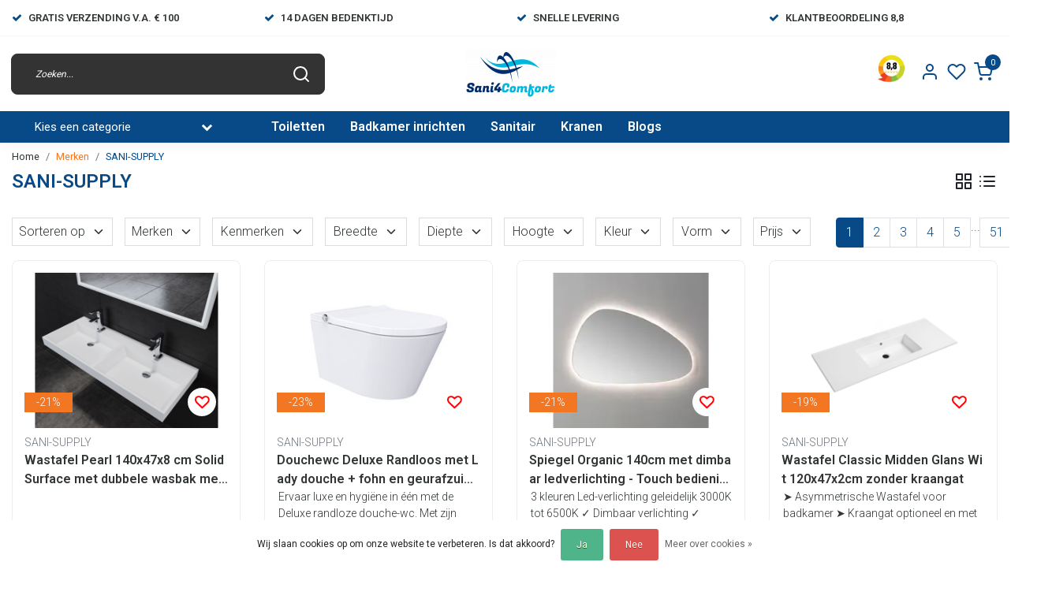

--- FILE ---
content_type: text/html;charset=utf-8
request_url: https://www.sani4comfort.nl/brands/sani-supply/
body_size: 34762
content:
<!DOCTYPE html>
<html lang="nl">
<head>
  <!--
    Dynamic Theme
    Theme by InStijl Media
    https://www.instijlmedia.nl
    
    If you are interested in our special offers or some customizaton, please contact us at support@instijlmedia.nl.
    -->
  <title>SANI-SUPPLY</title>
  <meta name="description" content="Je compleet sanitair van A tot Z ✅ Bestel vanuit je bank veilig en snel ✅ Grootste Online Sanitairwinkel ✔️ Laagste prijzen ✔️Snelle levering ✔️" />
  <meta name="keywords" content="SANI-SUPPLY, Online sanitairwinkel" />
  <meta http-equiv="X-UA-Compatible" content="IE=Edge">
  <meta name="viewport" content="width=device-width">
  <meta name="apple-mobile-web-app-capable" content="yes">
  <meta name="apple-mobile-web-app-status-bar-style" content="black">
  <link rel="shortcut icon" href="https://cdn.webshopapp.com/shops/329045/themes/178516/v/1047066/assets/favicon.ico?20211220233105" type="image/x-icon" />
  <meta property="og:title" content="SANI-SUPPLY">
  <meta property="og:type" content="website">
  <meta property="og:description" content="Je compleet sanitair van A tot Z ✅ Bestel vanuit je bank veilig en snel ✅ Grootste Online Sanitairwinkel ✔️ Laagste prijzen ✔️Snelle levering ✔️">
  <meta property="og:site_name" content="Sani4Comfort - Online Sanitairwinkel">
  <meta property="og:url" content="https://www.sani4comfort.nl/">
    <meta property="og:image" content="https://cdn.webshopapp.com/shops/329045/files/420200116/image.jpg">
  <meta property="og:image:width" content="200px" />
  <meta property="og:image:height" content="200px" />
  	<link rel="preconnect" href="//ajax.googleapis.com">
	<link rel="preconnect" href="//cdn.webshopapp.com/">
	<link rel="preconnect" href="//cdn.webshopapp.com/">	
	<link rel="preconnect" href="//fonts.googleapis.com">
	<link rel="preconnect" href="//fonts.gstatic.com" crossorigin>
  <link rel="dns-prefetch" href="//ajax.googleapis.com">
	<link rel="dns-prefetch" href="//cdn.webshopapp.com/">
	<link rel="dns-prefetch" href="//cdn.webshopapp.com/">	
	<link rel="dns-prefetch" href="//fonts.googleapis.com">
	<link rel="dns-prefetch" href="//fonts.gstatic.com" crossorigin>
  <!-- Theme fonts -->
  <link href="//fonts.googleapis.com/css?family=Roboto:400,300,600,700" rel="preload" as="style">
    <link href="//fonts.googleapis.com/css?family=Roboto:400,300,600,700" rel="stylesheet">
	<!-- Theme CSS -->
  <link rel="stylesheet" href="https://cdn.webshopapp.com/shops/329045/themes/178516/assets/css-bootstrap.css?20251108123934" />
  <link rel="stylesheet" href="https://cdn.webshopapp.com/shops/329045/themes/178516/assets/css-owl-carousel.css?20251108123934" />
  <link rel="stylesheet" href="https://cdn.webshopapp.com/shops/329045/themes/178516/assets/style.css?20251108123934" />
  <link rel="stylesheet" href="https://cdn.webshopapp.com/shops/329045/themes/178516/assets/settings.css?20251108123934" />
  <script src="https://cdn.webshopapp.com/shops/329045/themes/178516/assets/js-jquery.js?20251108123934"></script>
  <!-- Google Tag Manager -->
  <script type="text/javascript">
   window.dataLayer = window.dataLayer || [];
   dataLayer.push({
  	                    
        ecomm_pagetype: "category",
        ecomm_category: "SANI-SUPPLY",
        ecomm_prodid: "",
        ecomm_totalvalue: ""
                               
           
  });
</script>  <!-- Google Tag Manager -->
<script>(function(w,d,s,l,i){w[l]=w[l]||[];w[l].push({'gtm.start':
new Date().getTime(),event:'gtm.js'});var f=d.getElementsByTagName(s)[0],
j=d.createElement(s),dl=l!='dataLayer'?'&l='+l:'';j.async=true;j.src=
'https://www.googletagmanager.com/gtm.js?id='+i+dl;f.parentNode.insertBefore(j,f);
})(window,document,'script','dataLayer','&lt;script src=&quot;https://apis.google.com/js/platform.js?onload=renderBadge&quot; async defer&gt;&lt;/script&gt;  &lt;script&gt;   window.renderBadge = function() {     var ratingBadgeContainer = document.createElement(&quot;div&quot;);     document.body.appendChild(ratingBadgeContainer); ');</script>
<!-- End Google Tag Manager -->  <meta charset="utf-8"/>
<!-- [START] 'blocks/head.rain' -->
<!--

  (c) 2008-2025 Lightspeed Netherlands B.V.
  http://www.lightspeedhq.com
  Generated: 14-11-2025 @ 08:06:32

-->
<link rel="canonical" href="https://www.sani4comfort.nl/brands/sani-supply/"/>
<link rel="next" href="https://www.sani4comfort.nl/brands/sani-supply/page2.html"/>
<link rel="alternate" href="https://www.sani4comfort.nl/index.rss" type="application/rss+xml" title="Nieuwe producten"/>
<link href="https://cdn.webshopapp.com/assets/cookielaw.css?2025-02-20" rel="stylesheet" type="text/css"/>
<meta name="robots" content="noodp,noydir"/>
<meta name="google-site-verification" content="RjySNgxYVt02wDo3o99IBwIRsFqbIYENvP6t8PGro_c"/>
<meta property="og:url" content="https://www.sani4comfort.nl/brands/sani-supply/?source=facebook"/>
<meta property="og:site_name" content="Sani4Comfort - Online Sanitairwinkel"/>
<meta property="og:title" content="SANI-SUPPLY"/>
<meta property="og:description" content="Je compleet sanitair van A tot Z ✅ Bestel vanuit je bank veilig en snel ✅ Grootste Online Sanitairwinkel ✔️ Laagste prijzen ✔️Snelle levering ✔️"/>
<script>
<meta name="p:domain_verify" content="0f31b74a23298cee7e4fa0c9bbdc61ac"/>
</script>
<script>
/* CRW - Head injection by InStijl Media - generated at: 13-11-2025 11:50:47 */
var ism_rating = "9";
var ism_rating_5 = "4.5";
var ism_ratingcount = "572";
var ism_ratingpage = "https://www.kiyoh.com/reviews/1063979/Sani4comfort";
var ism_last_reviews = '[{"review_id":"8e6c986c-54cc-4cd1-8cf0-8e0dd4c140fc","name":"Karel","date":"08-11-2025 10:14","score":8,"review":"Sani4comfort<br\/><br\/>Goed op de hoogte gebracht:<br\/>Dat het 3 dagen zou kunnen duren<br\/>Goed verpakt en track en trace<br\/>Wat heb je nog meer nodig<br\/>Alles goed op orde<br\/><br\/>Dus ik zeg DOEN mocht je met dit bedrijf in contact willen komen."},{"review_id":"46c7c5d8-2125-4f37-820a-122c46256204","name":"Mohamed","date":"07-11-2025 14:37","score":10,"review":"Binnen no time stond de bestelling aan de deur."},{"review_id":"f59b3cc2-11e8-4c52-a780-40545ab43dd1","name":"Fanna","date":"02-11-2025 11:27","score":10,"review":"Gebeld over of mijn order wel klopte wat er aardig was. Inderdaad een onderdeel teveel besteld en dit werd gelijk gecrediteerd. Verder goede kwaliteit en netjes verzonden."},{"review_id":"aaf65fe3-3697-4315-9955-798117387aec","name":"C.H.","date":"01-11-2025 08:10","score":10,"review":"Snel levering, goed materiaal."},{"review_id":"67bb39c6-31cf-4481-825a-4d7b400d8d11","name":"Aart","date":"31-10-2025 20:36","score":8,"review":"Verpakking was wat amateuristisch<br\/>In een doos waarin piepschuim ter bescherming was aangebracht maar  wat behoorlijk kapot gegaan was waardoor er een hoop losse \\"korrels\\" in de doos lagen."},{"review_id":"bcf550a6-2f1a-416d-969e-7d55f04140ce","name":"Bart\u0027s","date":"28-10-2025 16:13","score":8,"review":"Snel geleverd, goed verpakt en voldoet aan productomschrijving."},{"review_id":"36b6e9a4-47b9-4dbb-99e0-9edb16917afe","name":"Thierry","date":"24-10-2025 10:06","score":10,"review":"Degelijk en zwaar. De handleiding is uitgebreid maar niet altijd accuraat. Tip: controleer de werking van de dempers om de deur af te remmen op hun werking voor  de definitieve montage. Door op de tekening af te gaan had ik ze initieel omgedraaid."},{"review_id":"6e13ad74-2081-4375-b251-63f07e8384a3","name":"Saskia","date":"20-10-2025 19:52","score":10,"review":"Het duurde even voor het doucherekje wat ik had besteld werd verzonden, maar na 6 dagen ontving ik een goed ingepakte doos met daarin het rek.<br\/>Echt kwaliteit. Degelijk. Erg blij mee!"},{"review_id":"9d5c7e43-139c-4a31-a805-8c0b4d326bad","name":"Alexander","date":"16-10-2025 10:51","score":10,"review":"Nette prijs en goede service"}]';
var review_system = "<a href=\'https://www.kiyoh.com/reviews/1063979/Sani4comfort\' target=\'_blank\'>KiyOh</a>";
var shop_name = "Sani4Comfort - Online Sanitairwinkel";
var starsColor = "#F29200";
var languages = ["/", "/nl/", "/en/", "/de/", "/da/", "/us/", "/es/", "/fr/", "/fc/", "/it/", "/no/", "/pl/"];

/* Inject Rich Snippets */
    (function(){
        var data = {
                "@context": "http://schema.org",
                "@type": "Organization",
                "name" : "Sani4Comfort - Online Sanitairwinkel",
                "aggregateRating": {
                      "@type": "AggregateRating",
                      "ratingValue" : "9",
                      "bestRating" : "10",
                      "reviewCount" : "572",
                      "worstRating" : "1"
                }
        };
        var script = document.createElement("script");
        script.type = "application/ld+json";
        script.innerHTML = JSON.stringify(data);
        document.getElementsByTagName("head")[0].appendChild(script);
    })(document);
</script>
<script src="https://instantsearch.cmdcbv.app/public/instantSearch-161.js?v=79?v=79"></script>
<!--[if lt IE 9]>
<script src="https://cdn.webshopapp.com/assets/html5shiv.js?2025-02-20"></script>
<![endif]-->
<!-- [END] 'blocks/head.rain' -->
</head>
  
<body class="body osx webkit">
    <noscript><iframe src="https://www.googletagmanager.com/ns.html?id=&lt;script src=&quot;https://apis.google.com/js/platform.js?onload=renderBadge&quot; async defer&gt;&lt;/script&gt;  &lt;script&gt;   window.renderBadge = function() {     var ratingBadgeContainer = document.createElement(&quot;div&quot;);     document.body.appendChild(ratingBadgeContainer); " height="0" width="0" style="display:none;visibility:hidden" data-ism="c"></iframe></noscript>
    <div id="wrapper" class="wrapper">
    <!-- Template -->
        
<header id="header" class="header-black nav-theme sticky-top">
    	<div class="theme-usp text-xl-left text-center up d-none d-sm-block ">
    <div class="container-ism">
        <div class="row">
                      <div class="col-xl col-md-6 mb-md-0 mb-3">
              <div class="usp-item d-inline-block align-items-center"><i class="fa fa-check mr-2 co-theme"></i><span>Gratis verzending v.a. € 100</span></div>
            </div>
                      <div class="col-xl col-md-6 mb-md-0 mb-3">
              <div class="usp-item d-inline-block align-items-center"><i class="fa fa-check mr-2 co-theme"></i><span>14 Dagen Bedenktijd</span></div>
            </div>
                      <div class="col-xl col-md-6 mb-md-0 mb-3">
              <div class="usp-item d-inline-block align-items-center"><i class="fa fa-check mr-2 co-theme"></i><span>Snelle levering</span></div>
            </div>
                      <div class="col-xl col-md-6 mb-md-0 mb-3">
              <div class="usp-item d-inline-block align-items-center"><i class="fa fa-check mr-2 co-theme"></i><span>Klantbeoordeling 8,8</span></div>
            </div>
                  </div>
    </div>
</div>
    <div class="header-inner bg-header text-header">
    <div class="container-ism">
      <div class="row">
                <div class="col-6 col-lg-4 pr-0 order-xl-2">
          <div class="logo d-flex justify-content-center align-items-center h-100">
            <a href="" title="" onclick="mobileNav($(this));return false;" id="resNavOpener" class="link link-menu text-center text-header mr-2 d-xl-none d-block" data-target="#overlayNavigation">
              <div class="menu-icon">
              <span class="fa fa-bars" data-feather="menu" aria-hidden="true"></span>
              </div>
            </a>
            <a href="https://www.sani4comfort.nl/" title="Sani4Comfort Ⓡ Dé badkamer shop voor al je sanitair ✅">
              <img src="https://cdn.webshopapp.com/shops/329045/themes/178516/v/1047046/assets/img-logo.png?20211220160504" alt="Sani4Comfort Ⓡ Dé badkamer shop voor al je sanitair ✅" class="img-logo img-fluid">
            </a>
          </div>
        </div>
        <div class="col-1 col-lg-4 w-100 d-lg-block d-none justify-content-center align-self-center order-xl-1">
                    <div id="search">
            <form role="search" action="https://www.sani4comfort.nl/search/" method="get" id="formSearch" class="d-md-block d-none position-relative"  data-search-type="desktop">
               <div class="search-theme black input-group-append btn-shortrounded align-items-center">
                  <input type="search" class="form-control border-squared-right border-0 py-3 h-auto focus-0" autocomplete="off" placeholder="Zoeken..." value="" name="q" id="search-input" data-device="desktop">
                  <a href="" class="btn btn-theme border-squared-left mb-0 p-0 px-3" type="submit" title="Zoeken" onclick="$('#formSearch').submit();">
                    <i class="fa fa-search" data-feather="search"></i>
                  </a>
               </div>
              <div class="autocomplete hide">
                                  <div class="search-title-box text-body all text-center py-2 px-3">
                    <span>Alle categorieën <i><em>(0)</em></i></span>
                 </div>
                <div class="products products-livesearch row px-3 mb-3 clearfix"></div>
                <div class="notfound hide p-3">Geen producten gevonden...</div>
                <div class="more px-3 mb-3 clear">
                  <a class="btn btn-secondary btn-sm result-btn livesearch" href="https://www.sani4comfort.nl/search/">
                    <span>Bekijk alle resultaten</span>
                  </a>
                </div>
              </div>
            </form>
          </div>
                            </div>
        <div class="col-6 col-lg-4 order-3">
          <div class="d-inline-block h-100 float-right">
                        <div class="hallmark align-text-bottom d-md-inline-block d-none">
              <a href="https://www.kiyoh.com/reviews/1063979/Sani4comfort" title="" target="_blank" class="btn-hallmark mr-2">
                <img src="https://cdn.webshopapp.com/shops/329045/themes/178516/v/1318434/assets/hallmark.png?20220523225449" alt="" class="img-fluid" />
              </a>
            </div>
                        <div class="header-search d-lg-none d-inline-block h-100">
              <button class="btn-search btn-nav border-0 p-0 m-0 h-100 bg-header text-header focus-0" onclick="mobileNav($(this));return false;" data-target="#overlaySearch">
                <i class="fa fa-lg fa-search" aria-hidden="true" data-feather="search"></i>
              </button>
            </div>
                        <div class="header-user header-languages d-none h-100">
              <div class="dropdown">
                <button class="btn-user btn-nav border-0 p-0 m-0 h-100 text-header focus-0" onclick="mobileNav($(this));return false;" data-target="#overlayUser">
                        							                  	<span class="flag flag-nl"></span>
                  	      						                </button>
            	</div>
            </div>
                        <div class="header-user d-inline-block h-100">
              <button class="btn-user btn-nav border-0 p-0 m-0 h-100 text-header focus-0" onclick="mobileNav($(this));return false;" data-target="#overlayUser">
                <i class="fa fa-lg fa-user-o" aria-hidden="true" data-feather="user"></i>
              </button>
            </div>
                        <div class="header-heart d-inline-block h-100">
              <a href="https://www.sani4comfort.nl/account/wishlist/" class="btn-heart btn-nav border-0 p-0 m-0 h-100 text-header focus-0">
                <i class="fa fa-lg fa-heart-o" aria-hidden="true" data-feather="heart"></i>
              </a>
            </div>
                        <div class="header-cart d-inline-block h-100">
              <button class="btn-user btn-nav border-0 p-0 m-0 h-100 text-header focus-0 position-relative" onclick="mobileNav($(this));return false;" data-target="#overlayCart">
                <i class="fa fa-lg fa-shopping-cart" aria-hidden="true" data-feather="shopping-cart"></i>
                <span class="cart-count">0</span>
              </button>
            </div>
          </div>
        </div>

      </div>
    </div>
  </div>
            <nav id="navigation" class="b2b-nav bg-navbar d-xl-block d-none">
  <div class="container-ism position-relative">
    <div class="mainnav categories navbar p-0">
      <ul class="nav row w-100">
              <li class="main-item nav-item col-3 main-category subs">
          <a href="" title="Categorieën" onclick="return false" class="btn btn-theme btn-darken btn-shortrounded d-flex align-items-center text-left w-100 h-100 rounded-0">
            <span class="flex-grow-1 text-truncate">Kies een categorie</span>
            <div class="icon-down text-right"><i class="fa fa-chevron-down"></i></div>
          </a>
          <div class="navigation no-hover subs">
            <ul class="list-unstyled p-0 m-0">
                                                        <li class="item subs">
                <a href="https://www.sani4comfort.nl/toilet/" title="Toilet"><span class="text-truncate">Toilet</span></a>
                                <div class="subnav">
                                                      <ul class="subnav-col list-unstyled m-0">
                                          <li class="subitem">
                        <a href="https://www.sani4comfort.nl/toilet/alle-toiletten/" title="Alle Toiletten"><strong class="font-weight-bold">Alle Toiletten</strong></a>
                                                <ul class="subsubnav list-unstyled p-0 m-0">
                                                     <li class="subsubitem active">
                    <a href="https://www.sani4comfort.nl/toilet/alle-toiletten/hangtoilet-met-bidet/" title="Hangtoilet met bidet"><span>Hangtoilet met bidet</span></a></li>
                                                     <li class="subsubitem">
                    <a href="https://www.sani4comfort.nl/toilet/alle-toiletten/randloos-hangtoilet/" title="Randloos Hangtoilet"><span>Randloos Hangtoilet</span></a></li>
                                                     <li class="subsubitem">
                    <a href="https://www.sani4comfort.nl/toilet/alle-toiletten/douche-wc/" title="Douche WC"><span>Douche WC</span></a></li>
                                                     <li class="subsubitem">
                    <a href="https://www.sani4comfort.nl/toilet/alle-toiletten/staand-toilet-met-bidet/" title="Staand Toilet met Bidet"><span>Staand Toilet met Bidet</span></a></li>
                                                                              <li class="subsubitem">
                            <a  href="https://www.sani4comfort.nl/toilet/alle-toiletten/" title="Alle Toiletten" class="btn-link"><span>Bekijk alles</span></a>
                          </li>
                                                  </ul>
                                              </li>
                                          <li class="subitem">
                        <a href="https://www.sani4comfort.nl/toilet/toiletfonteinen/" title="Toiletfonteinen"><strong class="font-weight-bold">Toiletfonteinen</strong></a>
                                                <ul class="subsubnav list-unstyled p-0 m-0">
                                                     <li class="subsubitem active">
                    <a href="https://www.sani4comfort.nl/toilet/toiletfonteinen/alle-fonteinen/" title="Alle Fonteinen"><span>Alle Fonteinen</span></a></li>
                                                     <li class="subsubitem">
                    <a href="https://www.sani4comfort.nl/toilet/toiletfonteinen/fonteinkasten/" title="Fonteinkasten"><span>Fonteinkasten</span></a></li>
                                                     <li class="subsubitem">
                    <a href="https://www.sani4comfort.nl/toilet/toiletfonteinen/fonteinsets/" title="Fonteinsets"><span>Fonteinsets</span></a></li>
                                                     <li class="subsubitem">
                    <a href="https://www.sani4comfort.nl/toilet/toiletfonteinen/fonteinkranen/" title="Fonteinkranen"><span>Fonteinkranen</span></a></li>
                                                                              <li class="subsubitem">
                            <a  href="https://www.sani4comfort.nl/toilet/toiletfonteinen/" title="Toiletfonteinen" class="btn-link"><span>Bekijk alles</span></a>
                          </li>
                                                  </ul>
                                              </li>
                                      </ul>
                                    <ul class="subnav-col list-unstyled m-0">
                                          <li class="subitem">
                        <a href="https://www.sani4comfort.nl/toilet/inbouwreservoir-toilet/" title="Inbouwreservoir Toilet"><strong class="font-weight-bold">Inbouwreservoir Toilet</strong></a>
                                                <ul class="subsubnav list-unstyled p-0 m-0">
                                                     <li class="subsubitem active">
                    <a href="https://www.sani4comfort.nl/toilet/inbouwreservoir-toilet/bedieningspaneel/" title="Bedieningspaneel"><span>Bedieningspaneel</span></a></li>
                                                     <li class="subsubitem">
                    <a href="https://www.sani4comfort.nl/toilet/inbouwreservoir-toilet/inbouwreservoir/" title="Inbouwreservoir"><span>Inbouwreservoir</span></a></li>
                                                                            </ul>
                                              </li>
                                          <li class="subitem">
                        <a href="https://www.sani4comfort.nl/toilet/toilet-accessoires-11229061/" title="Toilet accessoires"><strong class="font-weight-bold">Toilet accessoires</strong></a>
                                                <ul class="subsubnav list-unstyled p-0 m-0">
                                                     <li class="subsubitem active">
                    <a href="https://www.sani4comfort.nl/toilet/toilet-accessoires-11229061/toiletaccessoires/" title="Toiletaccessoires"><span>Toiletaccessoires</span></a></li>
                                                     <li class="subsubitem">
                    <a href="https://www.sani4comfort.nl/toilet/toilet-accessoires-11229061/inbouw-toiletrolhouder/" title="Inbouw toiletrolhouder"><span>Inbouw toiletrolhouder</span></a></li>
                                                     <li class="subsubitem">
                    <a href="https://www.sani4comfort.nl/toilet/toilet-accessoires-11229061/bidetkranen/" title="Bidetkranen"><span>Bidetkranen</span></a></li>
                                                     <li class="subsubitem">
                    <a href="https://www.sani4comfort.nl/toilet/toilet-accessoires-11229061/toiletbrillen/" title="Toiletbrillen"><span>Toiletbrillen</span></a></li>
                                                                              <li class="subsubitem">
                            <a  href="https://www.sani4comfort.nl/toilet/toilet-accessoires-11229061/" title="Toilet accessoires" class="btn-link"><span>Bekijk alles</span></a>
                          </li>
                                                  </ul>
                                              </li>
                                      </ul>
                                    <ul class="subnav-col list-unstyled m-0">
                                          <li class="subitem">
                        <a href="https://www.sani4comfort.nl/toilet/urinoir/" title="Urinoir"><strong class="font-weight-bold">Urinoir</strong></a>
                                              </li>
                                          <li class="subitem">
                        <a href="https://www.sani4comfort.nl/toilet/kindersanitair/" title="Kindersanitair"><strong class="font-weight-bold">Kindersanitair</strong></a>
                                              </li>
                                      </ul>
                  
                  <div class="clearfix"></div>
                                                                                        </div>
                              </li>
                                                        <li class="item subs">
                <a href="https://www.sani4comfort.nl/badkamermeubels/" title="Badkamermeubels"><span class="text-truncate">Badkamermeubels</span></a>
                                <div class="subnav">
                                                      <ul class="subnav-col list-unstyled m-0">
                                          <li class="subitem">
                        <a href="https://www.sani4comfort.nl/badkamermeubels/badkamermeubel-maten/" title="Badkamermeubel maten"><strong class="font-weight-bold">Badkamermeubel maten</strong></a>
                                                <ul class="subsubnav list-unstyled p-0 m-0">
                                                     <li class="subsubitem active">
                    <a href="https://www.sani4comfort.nl/badkamermeubels/badkamermeubel-maten/badkamermeubel-60-cm/" title="Badkamermeubel 60 cm"><span>Badkamermeubel 60 cm</span></a></li>
                                                     <li class="subsubitem">
                    <a href="https://www.sani4comfort.nl/badkamermeubels/badkamermeubel-maten/badkamermeubel-80-cm/" title="Badkamermeubel 80 cm"><span>Badkamermeubel 80 cm</span></a></li>
                                                     <li class="subsubitem">
                    <a href="https://www.sani4comfort.nl/badkamermeubels/badkamermeubel-maten/badkamermeubel-90-cm/" title="Badkamermeubel 90 cm"><span>Badkamermeubel 90 cm</span></a></li>
                                                     <li class="subsubitem">
                    <a href="https://www.sani4comfort.nl/badkamermeubels/badkamermeubel-maten/badkamermeubel-100-cm/" title="Badkamermeubel 100 cm"><span>Badkamermeubel 100 cm</span></a></li>
                                                                              <li class="subsubitem">
                            <a  href="https://www.sani4comfort.nl/badkamermeubels/badkamermeubel-maten/" title="Badkamermeubel maten" class="btn-link"><span>Bekijk alles</span></a>
                          </li>
                                                  </ul>
                                              </li>
                                      </ul>
                                    <ul class="subnav-col list-unstyled m-0">
                                          <li class="subitem">
                        <a href="https://www.sani4comfort.nl/badkamermeubels/wastafelonderkasten/" title="Wastafelonderkasten"><strong class="font-weight-bold">Wastafelonderkasten</strong></a>
                                                <ul class="subsubnav list-unstyled p-0 m-0">
                                                     <li class="subsubitem active">
                    <a href="https://www.sani4comfort.nl/badkamermeubels/wastafelonderkasten/wastafelmeubel-inspiratie/" title="Wastafelmeubel inspiratie"><span>Wastafelmeubel inspiratie</span></a></li>
                                                     <li class="subsubitem">
                    <a href="https://www.sani4comfort.nl/badkamermeubels/wastafelonderkasten/wastafelonderkast-60-cm/" title="Wastafelonderkast 60 cm"><span>Wastafelonderkast 60 cm</span></a></li>
                                                     <li class="subsubitem">
                    <a href="https://www.sani4comfort.nl/badkamermeubels/wastafelonderkasten/wastafelonderkast-70-cm/" title="Wastafelonderkast 70 cm"><span>Wastafelonderkast 70 cm</span></a></li>
                                                     <li class="subsubitem">
                    <a href="https://www.sani4comfort.nl/badkamermeubels/wastafelonderkasten/wastafelonderkast-80-cm/" title="Wastafelonderkast 80 cm"><span>Wastafelonderkast 80 cm</span></a></li>
                                                                              <li class="subsubitem">
                            <a  href="https://www.sani4comfort.nl/badkamermeubels/wastafelonderkasten/" title="Wastafelonderkasten" class="btn-link"><span>Bekijk alles</span></a>
                          </li>
                                                  </ul>
                                              </li>
                                      </ul>
                                    <ul class="subnav-col list-unstyled m-0">
                                          <li class="subitem">
                        <a href="https://www.sani4comfort.nl/badkamermeubels/complete-badkamermeubels/" title="Complete Badkamermeubels"><strong class="font-weight-bold">Complete Badkamermeubels</strong></a>
                                                <ul class="subsubnav list-unstyled p-0 m-0">
                                                     <li class="subsubitem active">
                    <a href="https://www.sani4comfort.nl/badkamermeubels/complete-badkamermeubels/badkamermeubel-set/" title="Badkamermeubel set"><span>Badkamermeubel set</span></a></li>
                                                     <li class="subsubitem">
                    <a href="https://www.sani4comfort.nl/badkamermeubels/complete-badkamermeubels/badkamermeubel-met-wastafel/" title="Badkamermeubel met wastafel"><span>Badkamermeubel met wastafel</span></a></li>
                                                     <li class="subsubitem">
                    <a href="https://www.sani4comfort.nl/badkamermeubels/complete-badkamermeubels/badkamermeubel-met-waskom/" title="Badkamermeubel met waskom"><span>Badkamermeubel met waskom</span></a></li>
                                                     <li class="subsubitem">
                    <a href="https://www.sani4comfort.nl/badkamermeubels/complete-badkamermeubels/ondiep-badkamermeubel/" title="Ondiep badkamermeubel"><span>Ondiep badkamermeubel</span></a></li>
                                                                              <li class="subsubitem">
                            <a  href="https://www.sani4comfort.nl/badkamermeubels/complete-badkamermeubels/" title="Complete Badkamermeubels" class="btn-link"><span>Bekijk alles</span></a>
                          </li>
                                                  </ul>
                                              </li>
                                      </ul>
                                    <ul class="subnav-col list-unstyled m-0">
                                          <li class="subitem">
                        <a href="https://www.sani4comfort.nl/badkamermeubels/toiletmeubels/" title="Toiletmeubels"><strong class="font-weight-bold">Toiletmeubels</strong></a>
                                              </li>
                                      </ul>
                  
                  <div class="clearfix"></div>
                                                                                        </div>
                              </li>
                                                        <li class="item subs">
                <a href="https://www.sani4comfort.nl/spiegels/" title="Spiegels"><span class="text-truncate">Spiegels</span></a>
                                <div class="subnav">
                                                      <ul class="subnav-col list-unstyled m-0">
                                          <li class="subitem">
                        <a href="https://www.sani4comfort.nl/spiegels/alle-spiegels/" title="Alle spiegels"><strong class="font-weight-bold">Alle spiegels</strong></a>
                                                <ul class="subsubnav list-unstyled p-0 m-0">
                                                     <li class="subsubitem active">
                    <a href="https://www.sani4comfort.nl/spiegels/alle-spiegels/badkamerspiegel-60-cm/" title="Badkamerspiegel 60 cm"><span>Badkamerspiegel 60 cm</span></a></li>
                                                     <li class="subsubitem">
                    <a href="https://www.sani4comfort.nl/spiegels/alle-spiegels/badkamerspiegel-70-cm/" title="Badkamerspiegel 70 cm"><span>Badkamerspiegel 70 cm</span></a></li>
                                                     <li class="subsubitem">
                    <a href="https://www.sani4comfort.nl/spiegels/alle-spiegels/badkamerspiegel-80-cm/" title="Badkamerspiegel 80 cm"><span>Badkamerspiegel 80 cm</span></a></li>
                                                     <li class="subsubitem">
                    <a href="https://www.sani4comfort.nl/spiegels/alle-spiegels/badkamerspiegel-90-cm/" title="Badkamerspiegel 90 cm"><span>Badkamerspiegel 90 cm</span></a></li>
                                                                              <li class="subsubitem">
                            <a  href="https://www.sani4comfort.nl/spiegels/alle-spiegels/" title="Alle spiegels" class="btn-link"><span>Bekijk alles</span></a>
                          </li>
                                                  </ul>
                                              </li>
                                          <li class="subitem">
                        <a href="https://www.sani4comfort.nl/spiegels/sale-badkamerspiegel-aanbieding/" title="SALE! Badkamerspiegel aanbieding"><strong class="font-weight-bold">SALE! Badkamerspiegel aanbieding</strong></a>
                                              </li>
                                          <li class="subitem">
                        <a href="https://www.sani4comfort.nl/spiegels/ronde-spiegels/" title="Ronde spiegels"><strong class="font-weight-bold">Ronde spiegels</strong></a>
                                                <ul class="subsubnav list-unstyled p-0 m-0">
                                                     <li class="subsubitem active">
                    <a href="https://www.sani4comfort.nl/spiegels/ronde-spiegels/ronde-spiegels-zwart/" title="Ronde Spiegels Zwart"><span>Ronde Spiegels Zwart</span></a></li>
                                                     <li class="subsubitem">
                    <a href="https://www.sani4comfort.nl/spiegels/ronde-spiegels/ronde-spiegels-goud/" title="Ronde Spiegels Goud"><span>Ronde Spiegels Goud</span></a></li>
                                                     <li class="subsubitem">
                    <a href="https://www.sani4comfort.nl/spiegels/ronde-spiegels/ronde-spiegels-gunmetal/" title="Ronde spiegels Gunmetal"><span>Ronde spiegels Gunmetal</span></a></li>
                                                     <li class="subsubitem">
                    <a href="https://www.sani4comfort.nl/spiegels/ronde-spiegels/ronde-spiegels-koper/" title="Ronde spiegels Koper"><span>Ronde spiegels Koper</span></a></li>
                                                                              <li class="subsubitem">
                            <a  href="https://www.sani4comfort.nl/spiegels/ronde-spiegels/" title="Ronde spiegels" class="btn-link"><span>Bekijk alles</span></a>
                          </li>
                                                  </ul>
                                              </li>
                                      </ul>
                                    <ul class="subnav-col list-unstyled m-0">
                                          <li class="subitem">
                        <a href="https://www.sani4comfort.nl/spiegels/grote-spiegels/" title="Grote Spiegels"><strong class="font-weight-bold">Grote Spiegels</strong></a>
                                              </li>
                                          <li class="subitem">
                        <a href="https://www.sani4comfort.nl/spiegels/ovale-spiegels/" title="Ovale spiegels"><strong class="font-weight-bold">Ovale spiegels</strong></a>
                                              </li>
                                          <li class="subitem">
                        <a href="https://www.sani4comfort.nl/spiegels/rechthoekige-spiegels/" title="Rechthoekige Spiegels"><strong class="font-weight-bold">Rechthoekige Spiegels</strong></a>
                                              </li>
                                      </ul>
                                    <ul class="subnav-col list-unstyled m-0">
                                          <li class="subitem">
                        <a href="https://www.sani4comfort.nl/spiegels/toiletspiegels/" title="Toiletspiegels"><strong class="font-weight-bold">Toiletspiegels</strong></a>
                                              </li>
                                          <li class="subitem">
                        <a href="https://www.sani4comfort.nl/spiegels/spiegelkasten/" title="Spiegelkasten"><strong class="font-weight-bold">Spiegelkasten</strong></a>
                                              </li>
                                          <li class="subitem">
                        <a href="https://www.sani4comfort.nl/spiegels/badkamerspiegels-met-verlichting/" title="Badkamerspiegels met verlichting"><strong class="font-weight-bold">Badkamerspiegels met verlichting</strong></a>
                                              </li>
                                      </ul>
                                    <ul class="subnav-col list-unstyled m-0">
                                          <li class="subitem">
                        <a href="https://www.sani4comfort.nl/spiegels/badkamerspiegel-met-verwarming/" title="Badkamerspiegel met verwarming"><strong class="font-weight-bold">Badkamerspiegel met verwarming</strong></a>
                                              </li>
                                      </ul>
                  
                  <div class="clearfix"></div>
                                    <div class="all-categories">
                    <a href="https://www.sani4comfort.nl/spiegels/" title="Spiegels" class="btn btn-normal btn-sm no-effect"><span>View all Spiegels</span><i class="pe-7s-angle-right"></i></a>
                  </div>
                                                                                        </div>
                              </li>
                                                        <li class="item subs">
                <a href="https://www.sani4comfort.nl/wastafels/" title="Wastafels"><span class="text-truncate">Wastafels</span></a>
                                <div class="subnav">
                                                      <ul class="subnav-col list-unstyled m-0">
                                          <li class="subitem">
                        <a href="https://www.sani4comfort.nl/wastafels/wastafels/" title="Wastafels"><strong class="font-weight-bold">Wastafels</strong></a>
                                                <ul class="subsubnav list-unstyled p-0 m-0">
                                                     <li class="subsubitem active">
                    <a href="https://www.sani4comfort.nl/wastafels/wastafels/wasbak-60-cm/" title="Wasbak 60 cm"><span>Wasbak 60 cm</span></a></li>
                                                     <li class="subsubitem">
                    <a href="https://www.sani4comfort.nl/wastafels/wastafels/wasbak-80-cm/" title="Wasbak 80 cm"><span>Wasbak 80 cm</span></a></li>
                                                     <li class="subsubitem">
                    <a href="https://www.sani4comfort.nl/wastafels/wastafels/wasbak-90-cm/" title="Wasbak 90 cm"><span>Wasbak 90 cm</span></a></li>
                                                     <li class="subsubitem">
                    <a href="https://www.sani4comfort.nl/wastafels/wastafels/wasbak-100-cm/" title="Wasbak 100 cm"><span>Wasbak 100 cm</span></a></li>
                                                                              <li class="subsubitem">
                            <a  href="https://www.sani4comfort.nl/wastafels/wastafels/" title="Wastafels" class="btn-link"><span>Bekijk alles</span></a>
                          </li>
                                                  </ul>
                                              </li>
                                      </ul>
                                    <ul class="subnav-col list-unstyled m-0">
                                          <li class="subitem">
                        <a href="https://www.sani4comfort.nl/wastafels/opbouw-wasbak/" title="Opbouw Wasbak"><strong class="font-weight-bold">Opbouw Wasbak</strong></a>
                                                <ul class="subsubnav list-unstyled p-0 m-0">
                                                     <li class="subsubitem active">
                    <a href="https://www.sani4comfort.nl/wastafels/opbouw-wasbak/waskom-badkamer/" title="Waskom Badkamer"><span>Waskom Badkamer</span></a></li>
                                                                            </ul>
                                              </li>
                                      </ul>
                                    <ul class="subnav-col list-unstyled m-0">
                                          <li class="subitem">
                        <a href="https://www.sani4comfort.nl/wastafels/natuursteen-waskommen/" title="Natuursteen waskommen"><strong class="font-weight-bold">Natuursteen waskommen</strong></a>
                                              </li>
                                      </ul>
                                    <ul class="subnav-col list-unstyled m-0">
                                          <li class="subitem">
                        <a href="https://www.sani4comfort.nl/wastafels/wastafelblad-voor-waskom/" title="Wastafelblad voor waskom"><strong class="font-weight-bold">Wastafelblad voor waskom</strong></a>
                                              </li>
                                      </ul>
                  
                  <div class="clearfix"></div>
                                                                                        </div>
                              </li>
                                                        <li class="item subs">
                <a href="https://www.sani4comfort.nl/douche/" title="Douche"><span class="text-truncate">Douche</span></a>
                                <div class="subnav">
                                                      <ul class="subnav-col list-unstyled m-0">
                                          <li class="subitem">
                        <a href="https://www.sani4comfort.nl/douche/douchecabines/" title="Douchecabines"><strong class="font-weight-bold">Douchecabines</strong></a>
                                                <ul class="subsubnav list-unstyled p-0 m-0">
                                                     <li class="subsubitem active">
                    <a href="https://www.sani4comfort.nl/douche/douchecabines/douchecabine-inspiratie/" title="Douchecabine inspiratie"><span>Douchecabine inspiratie</span></a></li>
                                                     <li class="subsubitem">
                    <a href="https://www.sani4comfort.nl/douche/douchecabines/rechthoekige-douchecabine/" title="Rechthoekige douchecabine"><span>Rechthoekige douchecabine</span></a></li>
                                                     <li class="subsubitem">
                    <a href="https://www.sani4comfort.nl/douche/douchecabines/kwartronde-douchecabine/" title="Kwartronde Douchecabine"><span>Kwartronde Douchecabine</span></a></li>
                                                     <li class="subsubitem">
                    <a href="https://www.sani4comfort.nl/douche/douchecabines/vierkante-douchecabine/" title="Vierkante Douchecabine"><span>Vierkante Douchecabine</span></a></li>
                                                                              <li class="subsubitem">
                            <a  href="https://www.sani4comfort.nl/douche/douchecabines/" title="Douchecabines" class="btn-link"><span>Bekijk alles</span></a>
                          </li>
                                                  </ul>
                                              </li>
                                          <li class="subitem">
                        <a href="https://www.sani4comfort.nl/douche/douchedeuren/" title="Douchedeuren"><strong class="font-weight-bold">Douchedeuren</strong></a>
                                                <ul class="subsubnav list-unstyled p-0 m-0">
                                                     <li class="subsubitem active">
                    <a href="https://www.sani4comfort.nl/douche/douchedeuren/vouwdeuren/" title="Vouwdeuren"><span>Vouwdeuren</span></a></li>
                                                     <li class="subsubitem">
                    <a href="https://www.sani4comfort.nl/douche/douchedeuren/schuifdeuren/" title="Schuifdeuren"><span>Schuifdeuren</span></a></li>
                                                     <li class="subsubitem">
                    <a href="https://www.sani4comfort.nl/douche/douchedeuren/draaideuren/" title="Draaideuren"><span>Draaideuren</span></a></li>
                                                                            </ul>
                                              </li>
                                          <li class="subitem">
                        <a href="https://www.sani4comfort.nl/douche/populaire-maten-douchecabines/" title="Populaire maten douchecabines"><strong class="font-weight-bold">Populaire maten douchecabines</strong></a>
                                                <ul class="subsubnav list-unstyled p-0 m-0">
                                                     <li class="subsubitem active">
                    <a href="https://www.sani4comfort.nl/douche/populaire-maten-douchecabines/douchecabine-80x80-cm/" title="Douchecabine 80x80 cm"><span>Douchecabine 80x80 cm</span></a></li>
                                                     <li class="subsubitem">
                    <a href="https://www.sani4comfort.nl/douche/populaire-maten-douchecabines/douchecabine-90x90-cm/" title="Douchecabine 90x90 cm"><span>Douchecabine 90x90 cm</span></a></li>
                                                     <li class="subsubitem">
                    <a href="https://www.sani4comfort.nl/douche/populaire-maten-douchecabines/douchecabine-100x100-cm/" title="Douchecabine 100x100 cm"><span>Douchecabine 100x100 cm</span></a></li>
                                                                            </ul>
                                              </li>
                                      </ul>
                                    <ul class="subnav-col list-unstyled m-0">
                                          <li class="subitem">
                        <a href="https://www.sani4comfort.nl/douche/douchebakken/" title="Douchebakken"><strong class="font-weight-bold">Douchebakken</strong></a>
                                                <ul class="subsubnav list-unstyled p-0 m-0">
                                                     <li class="subsubitem active">
                    <a href="https://www.sani4comfort.nl/douche/douchebakken/douchevloeren/" title="Douchevloeren"><span>Douchevloeren</span></a></li>
                                                     <li class="subsubitem">
                    <a href="https://www.sani4comfort.nl/douche/douchebakken/douchebak/" title="Douchebak"><span>Douchebak</span></a></li>
                                                     <li class="subsubitem">
                    <a href="https://www.sani4comfort.nl/douche/douchebakken/douchebak-90x90/" title="Douchebak 90x90"><span>Douchebak 90x90</span></a></li>
                                                     <li class="subsubitem">
                    <a href="https://www.sani4comfort.nl/douche/douchebakken/douchebak-120x90/" title="Douchebak 120x90"><span>Douchebak 120x90</span></a></li>
                                                                              <li class="subsubitem">
                            <a  href="https://www.sani4comfort.nl/douche/douchebakken/" title="Douchebakken" class="btn-link"><span>Bekijk alles</span></a>
                          </li>
                                                  </ul>
                                              </li>
                                          <li class="subitem">
                        <a href="https://www.sani4comfort.nl/douche/inloopdouche/" title="Inloopdouche"><strong class="font-weight-bold">Inloopdouche</strong></a>
                                                <ul class="subsubnav list-unstyled p-0 m-0">
                                                     <li class="subsubitem active">
                    <a href="https://www.sani4comfort.nl/douche/inloopdouche/douchewand-80-cm/" title="Douchewand 80 cm"><span>Douchewand 80 cm</span></a></li>
                                                     <li class="subsubitem">
                    <a href="https://www.sani4comfort.nl/douche/inloopdouche/douchewand-90-cm/" title="Douchewand 90 cm"><span>Douchewand 90 cm</span></a></li>
                                                     <li class="subsubitem">
                    <a href="https://www.sani4comfort.nl/douche/inloopdouche/douchewand-100-cm/" title="Douchewand 100 cm"><span>Douchewand 100 cm</span></a></li>
                                                     <li class="subsubitem">
                    <a href="https://www.sani4comfort.nl/douche/inloopdouche/douchewand-110-cm/" title="Douchewand 110 cm"><span>Douchewand 110 cm</span></a></li>
                                                                              <li class="subsubitem">
                            <a  href="https://www.sani4comfort.nl/douche/inloopdouche/" title="Inloopdouche" class="btn-link"><span>Bekijk alles</span></a>
                          </li>
                                                  </ul>
                                              </li>
                                          <li class="subitem">
                        <a href="https://www.sani4comfort.nl/douche/douchekranen/" title="Douchekranen"><strong class="font-weight-bold">Douchekranen</strong></a>
                                                <ul class="subsubnav list-unstyled p-0 m-0">
                                                     <li class="subsubitem active">
                    <a href="https://www.sani4comfort.nl/douche/douchekranen/thermostaatkranen/" title="Thermostaatkranen"><span>Thermostaatkranen</span></a></li>
                                                     <li class="subsubitem">
                    <a href="https://www.sani4comfort.nl/douche/douchekranen/regendoucheset/" title="Regendoucheset"><span>Regendoucheset</span></a></li>
                                                     <li class="subsubitem">
                    <a href="https://www.sani4comfort.nl/douche/douchekranen/inbouw-regendouche/" title="Inbouw regendouche"><span>Inbouw regendouche</span></a></li>
                                                     <li class="subsubitem">
                    <a href="https://www.sani4comfort.nl/douche/douchekranen/opbouw-regendouche/" title="Opbouw Regendouche"><span>Opbouw Regendouche</span></a></li>
                                                                              <li class="subsubitem">
                            <a  href="https://www.sani4comfort.nl/douche/douchekranen/" title="Douchekranen" class="btn-link"><span>Bekijk alles</span></a>
                          </li>
                                                  </ul>
                                              </li>
                                      </ul>
                                    <ul class="subnav-col list-unstyled m-0">
                                          <li class="subitem">
                        <a href="https://www.sani4comfort.nl/douche/douchegarnituren/" title="Douchegarnituren"><strong class="font-weight-bold">Douchegarnituren</strong></a>
                                                <ul class="subsubnav list-unstyled p-0 m-0">
                                                     <li class="subsubitem active">
                    <a href="https://www.sani4comfort.nl/douche/douchegarnituren/regendouchekoppen/" title="Regendouchekoppen"><span>Regendouchekoppen</span></a></li>
                                                     <li class="subsubitem">
                    <a href="https://www.sani4comfort.nl/douche/douchegarnituren/douchestang/" title="Douchestang"><span>Douchestang</span></a></li>
                                                     <li class="subsubitem">
                    <a href="https://www.sani4comfort.nl/douche/douchegarnituren/doucheslangen/" title="Doucheslangen"><span>Doucheslangen</span></a></li>
                                                     <li class="subsubitem">
                    <a href="https://www.sani4comfort.nl/douche/douchegarnituren/douchekoppen/" title="Douchekoppen"><span>Douchekoppen</span></a></li>
                                                                              <li class="subsubitem">
                            <a  href="https://www.sani4comfort.nl/douche/douchegarnituren/" title="Douchegarnituren" class="btn-link"><span>Bekijk alles</span></a>
                          </li>
                                                  </ul>
                                              </li>
                                          <li class="subitem">
                        <a href="https://www.sani4comfort.nl/douche/douchekrukken/" title="Douchekrukken"><strong class="font-weight-bold">Douchekrukken</strong></a>
                                              </li>
                                          <li class="subitem">
                        <a href="https://www.sani4comfort.nl/douche/douchecabine-aanbieding/" title="Douchecabine aanbieding"><strong class="font-weight-bold">Douchecabine aanbieding</strong></a>
                                              </li>
                                      </ul>
                  
                  <div class="clearfix"></div>
                                    <div class="all-categories">
                    <a href="https://www.sani4comfort.nl/douche/" title="Douche" class="btn btn-normal btn-sm no-effect"><span>View all Douche</span><i class="pe-7s-angle-right"></i></a>
                  </div>
                                                                                        </div>
                              </li>
                                                        <li class="item subs">
                <a href="https://www.sani4comfort.nl/baden/" title="Baden"><span class="text-truncate">Baden</span></a>
                                <div class="subnav">
                                                      <ul class="subnav-col list-unstyled m-0">
                                          <li class="subitem">
                        <a href="https://www.sani4comfort.nl/baden/ligbaden/" title="Ligbaden"><strong class="font-weight-bold">Ligbaden</strong></a>
                                                <ul class="subsubnav list-unstyled p-0 m-0">
                                                     <li class="subsubitem active">
                    <a href="https://www.sani4comfort.nl/baden/ligbaden/vrijstaande-baden/" title="Vrijstaande baden"><span>Vrijstaande baden</span></a></li>
                                                     <li class="subsubitem">
                    <a href="https://www.sani4comfort.nl/baden/ligbaden/half-vrijstand-hoekbad/" title="Half vrijstand hoekbad"><span>Half vrijstand hoekbad</span></a></li>
                                                     <li class="subsubitem">
                    <a href="https://www.sani4comfort.nl/baden/ligbaden/half-vrijstaand-bad/" title="Half vrijstaand Bad"><span>Half vrijstaand Bad</span></a></li>
                                                     <li class="subsubitem">
                    <a href="https://www.sani4comfort.nl/baden/ligbaden/inbouwbaden/" title="Inbouwbaden"><span>Inbouwbaden</span></a></li>
                                                                              <li class="subsubitem">
                            <a  href="https://www.sani4comfort.nl/baden/ligbaden/" title="Ligbaden" class="btn-link"><span>Bekijk alles</span></a>
                          </li>
                                                  </ul>
                                              </li>
                                      </ul>
                                    <ul class="subnav-col list-unstyled m-0">
                                          <li class="subitem">
                        <a href="https://www.sani4comfort.nl/baden/badkranen/" title="Badkranen"><strong class="font-weight-bold">Badkranen</strong></a>
                                              </li>
                                      </ul>
                                    <ul class="subnav-col list-unstyled m-0">
                                          <li class="subitem">
                        <a href="https://www.sani4comfort.nl/baden/badaccessoires/" title="Badaccessoires"><strong class="font-weight-bold">Badaccessoires</strong></a>
                                                <ul class="subsubnav list-unstyled p-0 m-0">
                                                     <li class="subsubitem active">
                    <a href="https://www.sani4comfort.nl/baden/badaccessoires/badafvoeren/" title="Badafvoeren"><span>Badafvoeren</span></a></li>
                                                                            </ul>
                                              </li>
                                      </ul>
                  
                  <div class="clearfix"></div>
                                                                                        </div>
                              </li>
                                                        <li class="item subs">
                <a href="https://www.sani4comfort.nl/kranen/" title="Kranen"><span class="text-truncate">Kranen</span></a>
                                <div class="subnav">
                                                      <ul class="subnav-col list-unstyled m-0">
                                          <li class="subitem">
                        <a href="https://www.sani4comfort.nl/kranen/kranen-inspiratie/" title="Kranen inspiratie"><strong class="font-weight-bold">Kranen inspiratie</strong></a>
                                              </li>
                                          <li class="subitem">
                        <a href="https://www.sani4comfort.nl/kranen/wastafelkranen/" title="Wastafelkranen"><strong class="font-weight-bold">Wastafelkranen</strong></a>
                                                <ul class="subsubnav list-unstyled p-0 m-0">
                                                     <li class="subsubitem active">
                    <a href="https://www.sani4comfort.nl/kranen/wastafelkranen/opbouw-wastafelkranen-hoog/" title="Opbouw wastafelkranen hoog"><span>Opbouw wastafelkranen hoog</span></a></li>
                                                     <li class="subsubitem">
                    <a href="https://www.sani4comfort.nl/kranen/wastafelkranen/opbouw-wastafelkraan-laag/" title="Opbouw wastafelkraan laag"><span>Opbouw wastafelkraan laag</span></a></li>
                                                     <li class="subsubitem">
                    <a href="https://www.sani4comfort.nl/kranen/wastafelkranen/inbouw-wastafelkranen/" title="Inbouw wastafelkranen"><span>Inbouw wastafelkranen</span></a></li>
                                                                            </ul>
                                              </li>
                                          <li class="subitem">
                        <a href="https://www.sani4comfort.nl/kranen/zwarte-kranen/" title="Zwarte Kranen"><strong class="font-weight-bold">Zwarte Kranen</strong></a>
                                              </li>
                                      </ul>
                                    <ul class="subnav-col list-unstyled m-0">
                                          <li class="subitem">
                        <a href="https://www.sani4comfort.nl/kranen/inbouwkranen/" title="Inbouwkranen"><strong class="font-weight-bold">Inbouwkranen</strong></a>
                                              </li>
                                          <li class="subitem">
                        <a href="https://www.sani4comfort.nl/kranen/thermostaatkraan-douche/" title="Thermostaatkraan Douche"><strong class="font-weight-bold">Thermostaatkraan Douche</strong></a>
                                                <ul class="subsubnav list-unstyled p-0 m-0">
                                                     <li class="subsubitem active">
                    <a href="https://www.sani4comfort.nl/kranen/thermostaatkraan-douche/inbouw-douchekranen/" title="Inbouw douchekranen"><span>Inbouw douchekranen</span></a></li>
                                                     <li class="subsubitem">
                    <a href="https://www.sani4comfort.nl/kranen/thermostaatkraan-douche/opbouw-douchekranen/" title="Opbouw Douchekranen"><span>Opbouw Douchekranen</span></a></li>
                                                                            </ul>
                                              </li>
                                          <li class="subitem">
                        <a href="https://www.sani4comfort.nl/kranen/badkranen/" title="Badkranen"><strong class="font-weight-bold">Badkranen</strong></a>
                                                <ul class="subsubnav list-unstyled p-0 m-0">
                                                     <li class="subsubitem active">
                    <a href="https://www.sani4comfort.nl/kranen/badkranen/vrijstaande-badkranen/" title="Vrijstaande badkranen"><span>Vrijstaande badkranen</span></a></li>
                                                     <li class="subsubitem">
                    <a href="https://www.sani4comfort.nl/kranen/badkranen/inbouw-badkranen/" title="Inbouw badkranen"><span>Inbouw badkranen</span></a></li>
                                                     <li class="subsubitem">
                    <a href="https://www.sani4comfort.nl/kranen/badkranen/opbouw-badkranen/" title="Opbouw badkranen"><span>Opbouw badkranen</span></a></li>
                                                     <li class="subsubitem">
                    <a href="https://www.sani4comfort.nl/kranen/badkranen/baduitlopen/" title="Baduitlopen"><span>Baduitlopen</span></a></li>
                                                                              <li class="subsubitem">
                            <a  href="https://www.sani4comfort.nl/kranen/badkranen/" title="Badkranen" class="btn-link"><span>Bekijk alles</span></a>
                          </li>
                                                  </ul>
                                              </li>
                                      </ul>
                                    <ul class="subnav-col list-unstyled m-0">
                                          <li class="subitem">
                        <a href="https://www.sani4comfort.nl/kranen/bidetkraan/" title="Bidetkraan"><strong class="font-weight-bold">Bidetkraan</strong></a>
                                              </li>
                                          <li class="subitem">
                        <a href="https://www.sani4comfort.nl/kranen/toiletkranen/" title="Toiletkranen"><strong class="font-weight-bold">Toiletkranen</strong></a>
                                              </li>
                                          <li class="subitem">
                        <a href="https://www.sani4comfort.nl/kranen/doucheset/" title="Doucheset"><strong class="font-weight-bold">Doucheset</strong></a>
                                                <ul class="subsubnav list-unstyled p-0 m-0">
                                                     <li class="subsubitem active">
                    <a href="https://www.sani4comfort.nl/kranen/doucheset/regendoucheset-inbouw/" title="Regendoucheset inbouw"><span>Regendoucheset inbouw</span></a></li>
                                                     <li class="subsubitem">
                    <a href="https://www.sani4comfort.nl/kranen/doucheset/regendoucheset-opbouw/" title="Regendoucheset Opbouw"><span>Regendoucheset Opbouw</span></a></li>
                                                                            </ul>
                                              </li>
                                      </ul>
                                    <ul class="subnav-col list-unstyled m-0">
                                          <li class="subitem">
                        <a href="https://www.sani4comfort.nl/kranen/keukenkranen/" title="Keukenkranen"><strong class="font-weight-bold">Keukenkranen</strong></a>
                                              </li>
                                      </ul>
                  
                  <div class="clearfix"></div>
                                    <div class="all-categories">
                    <a href="https://www.sani4comfort.nl/kranen/" title="Kranen" class="btn btn-normal btn-sm no-effect"><span>View all Kranen</span><i class="pe-7s-angle-right"></i></a>
                  </div>
                                                                                        </div>
                              </li>
                                                        <li class="item subs no-subsub">
                <a href="https://www.sani4comfort.nl/radiatoren/" title="Radiatoren"><span class="text-truncate">Radiatoren</span></a>
                                <div class="subnav">
                                                      <ul class="subnav-col list-unstyled m-0">
                                          <li class="subitem">
                        <a href="https://www.sani4comfort.nl/radiatoren/badkamer-radiatoren/" title="Badkamer Radiatoren"><strong class="font-weight-bold">Badkamer Radiatoren</strong></a>
                                              </li>
                                          <li class="subitem">
                        <a href="https://www.sani4comfort.nl/radiatoren/elektrisch-handdoekradiator/" title="Elektrisch handdoekradiator"><strong class="font-weight-bold">Elektrisch handdoekradiator</strong></a>
                                              </li>
                                          <li class="subitem">
                        <a href="https://www.sani4comfort.nl/radiatoren/elektrische-staaf-radiator/" title="Elektrische Staaf radiator"><strong class="font-weight-bold">Elektrische Staaf radiator</strong></a>
                                              </li>
                                      </ul>
                                    <ul class="subnav-col list-unstyled m-0">
                                          <li class="subitem">
                        <a href="https://www.sani4comfort.nl/radiatoren/handdoekradiator/" title="Handdoekradiator"><strong class="font-weight-bold">Handdoekradiator</strong></a>
                                              </li>
                                          <li class="subitem">
                        <a href="https://www.sani4comfort.nl/radiatoren/designradiatoren/" title="Designradiatoren"><strong class="font-weight-bold">Designradiatoren</strong></a>
                                              </li>
                                          <li class="subitem">
                        <a href="https://www.sani4comfort.nl/radiatoren/paneelradiatoren/" title="Paneelradiatoren"><strong class="font-weight-bold">Paneelradiatoren</strong></a>
                                              </li>
                                      </ul>
                                    <ul class="subnav-col list-unstyled m-0">
                                          <li class="subitem">
                        <a href="https://www.sani4comfort.nl/radiatoren/radiator-cover/" title="Radiator cover"><strong class="font-weight-bold">Radiator cover</strong></a>
                                              </li>
                                          <li class="subitem">
                        <a href="https://www.sani4comfort.nl/radiatoren/smart-verwarming-systemen/" title="Smart verwarming systemen"><strong class="font-weight-bold">Smart verwarming systemen</strong></a>
                                              </li>
                                          <li class="subitem">
                        <a href="https://www.sani4comfort.nl/radiatoren/airconditioners/" title="Airconditioners"><strong class="font-weight-bold">Airconditioners</strong></a>
                                              </li>
                                      </ul>
                  
                  <div class="clearfix"></div>
                                    <div class="all-categories">
                    <a href="https://www.sani4comfort.nl/radiatoren/" title="Radiatoren" class="btn btn-normal btn-sm no-effect"><span>View all Radiatoren</span><i class="pe-7s-angle-right"></i></a>
                  </div>
                                                    </div>
                              </li>
                                                        <li class="item subs no-subsub">
                <a href="https://www.sani4comfort.nl/badkamer-accessoires/" title="Badkamer accessoires"><span class="text-truncate">Badkamer accessoires</span></a>
                                <div class="subnav">
                                                      <ul class="subnav-col list-unstyled m-0">
                                          <li class="subitem">
                        <a href="https://www.sani4comfort.nl/badkamer-accessoires/badkamer-accessoires-zwart/" title="Badkamer Accessoires Zwart"><strong class="font-weight-bold">Badkamer Accessoires Zwart</strong></a>
                                              </li>
                                          <li class="subitem">
                        <a href="https://www.sani4comfort.nl/badkamer-accessoires/badkamer-accessoires-goud/" title="Badkamer Accessoires Goud"><strong class="font-weight-bold">Badkamer Accessoires Goud</strong></a>
                                              </li>
                                          <li class="subitem">
                        <a href="https://www.sani4comfort.nl/badkamer-accessoires/badkamer-accessoires-brons-koper/" title="Badkamer accessoires Brons Koper"><strong class="font-weight-bold">Badkamer accessoires Brons Koper</strong></a>
                                              </li>
                                      </ul>
                                    <ul class="subnav-col list-unstyled m-0">
                                          <li class="subitem">
                        <a href="https://www.sani4comfort.nl/badkamer-accessoires/badkamer-accessoires-gunmetal/" title="Badkamer Accessoires Gunmetal"><strong class="font-weight-bold">Badkamer Accessoires Gunmetal</strong></a>
                                              </li>
                                          <li class="subitem">
                        <a href="https://www.sani4comfort.nl/badkamer-accessoires/badkamer-accessoires-chroom/" title="Badkamer accessoires Chroom"><strong class="font-weight-bold">Badkamer accessoires Chroom</strong></a>
                                              </li>
                                          <li class="subitem">
                        <a href="https://www.sani4comfort.nl/badkamer-accessoires/badkamer-accessoires-rvs/" title="Badkamer Accessoires RVS"><strong class="font-weight-bold">Badkamer Accessoires RVS</strong></a>
                                              </li>
                                      </ul>
                                    <ul class="subnav-col list-unstyled m-0">
                                          <li class="subitem">
                        <a href="https://www.sani4comfort.nl/badkamer-accessoires/montage-benodigdheden/" title="Montage Benodigdheden"><strong class="font-weight-bold">Montage Benodigdheden</strong></a>
                                              </li>
                                          <li class="subitem">
                        <a href="https://www.sani4comfort.nl/badkamer-accessoires/alle-accessoires/" title="Alle accessoires"><strong class="font-weight-bold">Alle accessoires</strong></a>
                                              </li>
                                          <li class="subitem">
                        <a href="https://www.sani4comfort.nl/badkamer-accessoires/douchegoten/" title="Douchegoten"><strong class="font-weight-bold">Douchegoten</strong></a>
                                              </li>
                                      </ul>
                                    <ul class="subnav-col list-unstyled m-0">
                                          <li class="subitem">
                        <a href="https://www.sani4comfort.nl/badkamer-accessoires/sifons-en-afvoerpluggen/" title="Sifons en Afvoerpluggen"><strong class="font-weight-bold">Sifons en Afvoerpluggen</strong></a>
                                              </li>
                                      </ul>
                  
                  <div class="clearfix"></div>
                                    <div class="all-categories">
                    <a href="https://www.sani4comfort.nl/badkamer-accessoires/" title="Badkamer accessoires" class="btn btn-normal btn-sm no-effect"><span>View all Badkamer accessoires</span><i class="pe-7s-angle-right"></i></a>
                  </div>
                                                    </div>
                              </li>
                                                        <li class="item no-subs no-subsub">
                <a href="https://www.sani4comfort.nl/aanbiedingen/" title="AANBIEDINGEN"><span class="text-truncate">AANBIEDINGEN</span></a>
                              </li>
                                          <li class="item">
                <a href="https://www.sani4comfort.nl/catalog/" title="Alle categorieën" class="itemlink">
                  <span class="title italic">Alle categorieën</span>
                </a>
              </li>
                          </ul>
          </div>
        </li>
                  <li class="main-item nav-item subs blog d-inline-flex">
        <a href="https://www.sani4comfort.nl/blogs/toiletten/" title="Toiletten" class="nav-link">
          <span>Toiletten</span>
        </a>
                <div class="subnav no-hover">
          <ul class="subnav-col list-unstyled m-0">
                      <li class="subitem">
              <a href="https://www.sani4comfort.nl/blogs/toiletten/toiletrolhouders-alle-voordelen/" title="Toiletrolhouders, alle voordelen!">
                <div class="category-image">
                  <img src="https://cdn.webshopapp.com/shops/329045/files/485107235/265x130x2/toiletrolhouders-alle-voordelen.jpg" alt="Toiletrolhouders, alle voordelen!" />
                </div>
              </a>
              <strong>Toiletrolhouders, alle voordelen!</strong>
            </li>
                        <li class="subitem">
              <a href="https://www.sani4comfort.nl/blogs/toiletten/wat-zijn-de-voordelen-van-een-slim-toilet-met-turb/" title="Wat zijn de voordelen van een slim toilet met TurboFlush?">
                <div class="category-image">
                  <img src="https://cdn.webshopapp.com/shops/329045/files/480278061/265x130x2/wat-zijn-de-voordelen-van-een-slim-toilet-met-turb.jpg" alt="Wat zijn de voordelen van een slim toilet met TurboFlush?" />
                </div>
              </a>
              <strong>Wat zijn de voordelen van een slim toilet met TurboFlush?</strong>
            </li>
                        <li class="subitem">
              <a href="https://www.sani4comfort.nl/blogs/toiletten/welke-inbouwreservoirs-voor-geurafzuiging-bij-het/" title="Welke inbouwreservoirs voor geurafzuiging bij het toilet?">
                <div class="category-image">
                  <img src="https://cdn.webshopapp.com/shops/329045/files/480277904/265x130x2/welke-inbouwreservoirs-voor-geurafzuiging-bij-het.jpg" alt="Welke inbouwreservoirs voor geurafzuiging bij het toilet?" />
                </div>
              </a>
              <strong>Welke inbouwreservoirs voor geurafzuiging bij het toilet?</strong>
            </li>
                        <li class="subitem">
              <a href="https://www.sani4comfort.nl/blogs/toiletten/welke-inbouwreservoirs-voor-een-toilet-met-foehnfu/" title="Welke inbouwreservoirs voor een toilet met föhnfunctie?">
                <div class="category-image">
                  <img src="https://cdn.webshopapp.com/shops/329045/files/480277723/265x130x2/welke-inbouwreservoirs-voor-een-toilet-met-foehnfu.jpg" alt="Welke inbouwreservoirs voor een toilet met föhnfunctie?" />
                </div>
              </a>
              <strong>Welke inbouwreservoirs voor een toilet met föhnfunctie?</strong>
            </li>
                        <li class="btn btn-link no-effect clearfix">
              <a href="https://www.sani4comfort.nl/blogs/toiletten/" title="Toiletten" class="btn btn-normal btn-sm no-effect"><span class="title">Bekijk alles van Toiletten</span><i class="pe-7s-angle-right"></i></a>
            </li>
          </ul>
          <div class="menu-close">
            <a href="" title="" onclick="$('.subnav').addClass('no-hover');return false;">
              <i class="pe-7s-close"></i>
            </a>
          </div>
        </div>
              </li>
            <li class="main-item nav-item subs blog d-inline-flex">
        <a href="https://www.sani4comfort.nl/blogs/badkamer/" title="Badkamer inrichten" class="nav-link">
          <span>Badkamer inrichten</span>
        </a>
                <div class="subnav no-hover">
          <ul class="subnav-col list-unstyled m-0">
                      <li class="subitem">
              <a href="https://www.sani4comfort.nl/blogs/badkamer/wat-is-een-baduitloop-en-hoe-kies-je-de-juiste/" title="Wat is een baduitloop en hoe kies je de juiste?">
                <div class="category-image">
                  <img src="https://cdn.webshopapp.com/shops/329045/files/485104719/265x130x2/wat-is-een-baduitloop-en-hoe-kies-je-de-juiste.jpg" alt="Wat is een baduitloop en hoe kies je de juiste?" />
                </div>
              </a>
              <strong>Wat is een baduitloop en hoe kies je de juiste?</strong>
            </li>
                        <li class="subitem">
              <a href="https://www.sani4comfort.nl/blogs/badkamer/glazen-douchedeur-schoonmaken-de-beste-tips/" title="Glazen douchedeur schoonmaken, de beste tips">
                <div class="category-image">
                  <img src="https://cdn.webshopapp.com/shops/329045/files/481058119/265x130x2/glazen-douchedeur-schoonmaken-de-beste-tips.jpg" alt="Glazen douchedeur schoonmaken, de beste tips" />
                </div>
              </a>
              <strong>Glazen douchedeur schoonmaken, de beste tips</strong>
            </li>
                        <li class="subitem">
              <a href="https://www.sani4comfort.nl/blogs/badkamer/bad-schoonmaken-beste-tips-stappenplan/" title="Bad schoonmaken: Beste tips + stappenplan">
                <div class="category-image">
                  <img src="https://cdn.webshopapp.com/shops/329045/files/481057920/265x130x2/bad-schoonmaken-beste-tips-stappenplan.jpg" alt="Bad schoonmaken: Beste tips + stappenplan" />
                </div>
              </a>
              <strong>Bad schoonmaken: Beste tips + stappenplan</strong>
            </li>
                        <li class="subitem">
              <a href="https://www.sani4comfort.nl/blogs/badkamer/hoe-combineer-je-een-bad-met-een-douche/" title="Hoe combineer je een bad met een douche? ">
                <div class="category-image">
                  <img src="https://cdn.webshopapp.com/shops/329045/files/481056571/265x130x2/hoe-combineer-je-een-bad-met-een-douche.jpg" alt="Hoe combineer je een bad met een douche? " />
                </div>
              </a>
              <strong>Hoe combineer je een bad met een douche? </strong>
            </li>
                        <li class="btn btn-link no-effect clearfix">
              <a href="https://www.sani4comfort.nl/blogs/badkamer/" title="Badkamer inrichten" class="btn btn-normal btn-sm no-effect"><span class="title">Bekijk alles van Badkamer inrichten</span><i class="pe-7s-angle-right"></i></a>
            </li>
          </ul>
          <div class="menu-close">
            <a href="" title="" onclick="$('.subnav').addClass('no-hover');return false;">
              <i class="pe-7s-close"></i>
            </a>
          </div>
        </div>
              </li>
            <li class="main-item nav-item subs blog d-inline-flex">
        <a href="https://www.sani4comfort.nl/blogs/sanitair/" title="Sanitair" class="nav-link">
          <span>Sanitair</span>
        </a>
                <div class="subnav no-hover">
          <ul class="subnav-col list-unstyled m-0">
                      <li class="subitem">
              <a href="https://www.sani4comfort.nl/blogs/sanitair/de-voordelen-van-een-badkamermeubel-met-spiegelkas/" title="De voordelen van een badkamermeubel met spiegelkast">
                <div class="category-image">
                  <img src="https://cdn.webshopapp.com/shops/329045/files/485106376/265x130x2/de-voordelen-van-een-badkamermeubel-met-spiegelkas.jpg" alt="De voordelen van een badkamermeubel met spiegelkast" />
                </div>
              </a>
              <strong>De voordelen van een badkamermeubel met spiegelkast</strong>
            </li>
                        <li class="subitem">
              <a href="https://www.sani4comfort.nl/blogs/sanitair/waar-moet-ik-op-letten-bij-het-kopen-van-een-nieuw/" title="Waar moet ik op letten bij het kopen van een nieuwe keukenkraan?">
                <div class="category-image">
                  <img src="https://cdn.webshopapp.com/shops/329045/files/485105679/265x130x2/waar-moet-ik-op-letten-bij-het-kopen-van-een-nieuw.jpg" alt="Waar moet ik op letten bij het kopen van een nieuwe keukenkraan?" />
                </div>
              </a>
              <strong>Waar moet ik op letten bij het kopen van een nieuwe keukenkraan?</strong>
            </li>
                        <li class="subitem">
              <a href="https://www.sani4comfort.nl/blogs/sanitair/wat-is-een-flens-eigenlijk/" title="Wat is een flens eigenlijk?">
                <div class="category-image">
                  <img src="https://cdn.webshopapp.com/shops/329045/files/476867957/265x130x2/wat-is-een-flens-eigenlijk.jpg" alt="Wat is een flens eigenlijk?" />
                </div>
              </a>
              <strong>Wat is een flens eigenlijk?</strong>
            </li>
                        <li class="subitem">
              <a href="https://www.sani4comfort.nl/blogs/sanitair/badafvoer-leggen-zo-pak-je-dat-aan/" title="Badafvoer leggen? Zo pak je dat aan">
                <div class="category-image">
                  <img src="https://cdn.webshopapp.com/shops/329045/files/475554517/265x130x2/badafvoer-leggen-zo-pak-je-dat-aan.jpg" alt="Badafvoer leggen? Zo pak je dat aan" />
                </div>
              </a>
              <strong>Badafvoer leggen? Zo pak je dat aan</strong>
            </li>
                        <li class="btn btn-link no-effect clearfix">
              <a href="https://www.sani4comfort.nl/blogs/sanitair/" title="Sanitair" class="btn btn-normal btn-sm no-effect"><span class="title">Bekijk alles van Sanitair</span><i class="pe-7s-angle-right"></i></a>
            </li>
          </ul>
          <div class="menu-close">
            <a href="" title="" onclick="$('.subnav').addClass('no-hover');return false;">
              <i class="pe-7s-close"></i>
            </a>
          </div>
        </div>
              </li>
            <li class="main-item nav-item subs blog d-inline-flex">
        <a href="https://www.sani4comfort.nl/blogs/kranen/" title="Kranen" class="nav-link">
          <span>Kranen</span>
        </a>
                <div class="subnav no-hover">
          <ul class="subnav-col list-unstyled m-0">
                      <li class="subitem">
              <a href="https://www.sani4comfort.nl/blogs/kranen/welk-merk-kranen-zijn-het-beste/" title="Welk merk kranen zijn het beste?">
                <div class="category-image">
                  <img src="https://cdn.webshopapp.com/shops/329045/files/485104491/265x130x2/welk-merk-kranen-zijn-het-beste.jpg" alt="Welk merk kranen zijn het beste?" />
                </div>
              </a>
              <strong>Welk merk kranen zijn het beste?</strong>
            </li>
                        <li class="subitem">
              <a href="https://www.sani4comfort.nl/blogs/kranen/wat-is-een-hoekstopkraan/" title="Wat is een hoekstopkraan?">
                <div class="category-image">
                  <img src="https://cdn.webshopapp.com/shops/329045/files/476867665/265x130x2/wat-is-een-hoekstopkraan.jpg" alt="Wat is een hoekstopkraan?" />
                </div>
              </a>
              <strong>Wat is een hoekstopkraan?</strong>
            </li>
                        <li class="subitem">
              <a href="https://www.sani4comfort.nl/blogs/kranen/hoe-kun-je-oranje-aanslag-in-de-douche-verwijderen/" title="Hoe kun je oranje aanslag in de douche verwijderen? ">
                <div class="category-image">
                  <img src="https://cdn.webshopapp.com/shops/329045/files/473719611/265x130x2/hoe-kun-je-oranje-aanslag-in-de-douche-verwijderen.jpg" alt="Hoe kun je oranje aanslag in de douche verwijderen? " />
                </div>
              </a>
              <strong>Hoe kun je oranje aanslag in de douche verwijderen? </strong>
            </li>
                        <li class="subitem">
              <a href="https://www.sani4comfort.nl/blogs/kranen/keukenkraan-vervangen-zo-doe-je-dat/" title="Keukenkraan vervangen: Zo doe je dat">
                <div class="category-image">
                  <img src="https://cdn.webshopapp.com/shops/329045/files/465916379/265x130x2/keukenkraan-vervangen-zo-doe-je-dat.jpg" alt="Keukenkraan vervangen: Zo doe je dat" />
                </div>
              </a>
              <strong>Keukenkraan vervangen: Zo doe je dat</strong>
            </li>
                        <li class="btn btn-link no-effect clearfix">
              <a href="https://www.sani4comfort.nl/blogs/kranen/" title="Kranen" class="btn btn-normal btn-sm no-effect"><span class="title">Bekijk alles van Kranen</span><i class="pe-7s-angle-right"></i></a>
            </li>
          </ul>
          <div class="menu-close">
            <a href="" title="" onclick="$('.subnav').addClass('no-hover');return false;">
              <i class="pe-7s-close"></i>
            </a>
          </div>
        </div>
              </li>
                    <li class="main-item nav-item">
          <a href="https://www.sani4comfort.nl/blogs/badkamer/" title="Blogs" class="nav-link">
            <span>Blogs</span>
          </a>
        </li>
                  </ul>
    </div>
  </div>
</nav>      </header>    	<div class="ism-messages">
      	    	</div>
          																																																																																																																																																																																																																																						<section class="main main-pages" id="test">
    	<div class="container-ism">  <nav class="d-inline-block" aria-label="breadcrumb">
    <ol class="breadcrumb bg-transparent d-flex px-0 py-2 mb-0">
      <li class="breadcrumb-item small"><a href="https://www.sani4comfort.nl/" title="Home" class="text-body">Home</a></li>
            <li class="breadcrumb-item small"><a href="https://www.sani4comfort.nl/brands/" title="Merken" class="">Merken</a></li>
            <li class="breadcrumb-item small active"><a href="https://www.sani4comfort.nl/brands/sani-supply/" title="SANI-SUPPLY" class="text-theme">SANI-SUPPLY</a></li>
          </ol>
  </nav>
</div>  	


<div class="container-ism">
    <div class="row">
            <div class="col-12">
        <div id="cheading">
          <div class="row align-items-center">
            <div class="col-10">
                        			<h1 class="h4 headings-font mb-lg-3">SANI-SUPPLY</h1>
                          </div>
            <div class="col-2 text-right">
            	<div class="mode mb-lg-3">
                <a href="https://www.sani4comfort.nl/brands/sani-supply/" title="Foto-tabel" class="btn btn-theme p-0 d-none d-md-inline-block d-lg-inline-block d-xl-inline-block"><i class="fa fa-th-large" data-feather="grid" aria-hidden="true"></i></a>
                <a href="https://www.sani4comfort.nl/brands/sani-supply/?mode=list" title="Lijst" class="btn btn-theme p-0 d-none d-md-inline-block d-lg-inline-block d-xl-inline-block"><i class="fa fa-list" data-feather="list" aria-hidden="true"></i></a>
              </div>
            </div>
          </div>
        	                            	</div>
          <form action="https://www.sani4comfort.nl/brands/sani-supply/" method="get" id="sortForm" class=" mb-3">
            <div class="d-lg-flex align-items-center justify-content-between mb-lg-3">
                            <div class="show-filters ml-2 d-flex align-items-center justify-content-between w-100">
                              </div>
            </div>
            </form>
                        <div class="filters d-lg-flex justify-content-between">
              <div id="collectionFilters">
    <div class="widget widget-filters d-xl-none d-inline-block mb-3">
    <button type="button" class="btn btn-outline-theme btn-block align-middle border btn-shortrounded d-flex align-items-center" onclick="mobileNav($(this));return false;"  data-target="#overlayFilter"><span class="mr-2">Filters</span><i class="fa fa-lg fa-sliders"></i></button>
  </div>
      <form action="https://www.sani4comfort.nl/brands/sani-supply/" method="get" id="filter_form" class="filter_form">
    <input type="hidden" name="mode" value="grid" id="filter_form_mode" />
  	<input type="hidden" name="limit" value="20" id="filter_form_limit" />
    <input type="hidden" value="51" id="totalpages" />
    <!-- Custom Filters -->
        <div class="collection-filters d-lg-flex align-items-center mb-lg-0 mb-3">
        <div class="filter custom-brands form-group d-inline-block mb-0">
          <a href="" title="" class="filter-title align-middle text-body text-truncate w-100 d-inline-flex justify-content-between align-items-center px-2">Sorteren op<i class="fa fa-chevron-down ml-2" height="18" width="18" data-feather="chevron-down"></i></a>
          <div class="filter-dropdown filter-content">
                    <div class="sidebar-box-value">
            <input id="filter_popular" type="radio" name="sort" value="popular" class="checkbox-custom">
            <label for="filter_popular" class="checkbox-custom-label">Meest bekeken</label>
          </div>
                    <div class="sidebar-box-value">
            <input id="filter_newest" type="radio" name="sort" value="newest" class="checkbox-custom" checked="checked" >
            <label for="filter_newest" class="checkbox-custom-label">Nieuwste producten</label>
          </div>
                    <div class="sidebar-box-value">
            <input id="filter_lowest" type="radio" name="sort" value="lowest" class="checkbox-custom">
            <label for="filter_lowest" class="checkbox-custom-label">Laagste prijs</label>
          </div>
                    <div class="sidebar-box-value">
            <input id="filter_highest" type="radio" name="sort" value="highest" class="checkbox-custom">
            <label for="filter_highest" class="checkbox-custom-label">Hoogste prijs</label>
          </div>
                    <div class="sidebar-box-value">
            <input id="filter_asc" type="radio" name="sort" value="asc" class="checkbox-custom">
            <label for="filter_asc" class="checkbox-custom-label">Naam oplopend</label>
          </div>
                    <div class="sidebar-box-value">
            <input id="filter_desc" type="radio" name="sort" value="desc" class="checkbox-custom">
            <label for="filter_desc" class="checkbox-custom-label">Naam aflopend</label>
          </div>
                    </div>
        </div>
            <div class="filter custom-brands mr-lg-0 mr-3">
        <a href="" title="" class="filter-title align-middle text-body text-truncate w-100 d-inline-flex justify-content-between align-items-center px-2">Merken<i class="fa fa-chevron-down ml-2" height="18" width="18" data-feather="chevron-down"></i></a>
        <div class="filter-dropdown filter-content">
                  <div class="sidebar-box-value">
              <input id="filter_0" type="radio" name="brand" value="0" class="checkbox-custom"  checked="checked" >
              <label for="filter_0" class="checkbox-custom-label">Alle merken</label>
          </div>
                    <div class="sidebar-box-value">
              <input id="filter_4386226" type="radio" name="brand" value="4386226" class="checkbox-custom" >
              <label for="filter_4386226" class="checkbox-custom-label">SANI-SUPPLY</label>
          </div>
                  </div>
      </div>
                  <div class="filter custom-filters mr-lg-0 mr-3">
        <a href="" title="" class="filter-title align-middle text-body text-truncate w-100 d-inline-flex justify-content-between align-items-center">Kenmerken<i class="fa fa-chevron-down ml-2" height="18" width="18" data-feather="chevron-down"></i></a>
        <div class="filter-dropdown filter-content">
                        <div class="sidebar-filter-item custom-control custom-checkbox sidebar-box-value px-2">
              <input id="filter_787926" type="checkbox" name="filter[]" value="787926" class="checkbox-custom" >
              <label for="filter_787926" class="checkbox-custom-label">Nano Coating </label>
            </div>
                        <div class="sidebar-filter-item custom-control custom-checkbox sidebar-box-value px-2">
              <input id="filter_787927" type="checkbox" name="filter[]" value="787927" class="checkbox-custom" >
              <label for="filter_787927" class="checkbox-custom-label">Helder Glas</label>
            </div>
                        <div class="sidebar-filter-item custom-control custom-checkbox sidebar-box-value px-2">
              <input id="filter_800591" type="checkbox" name="filter[]" value="800591" class="checkbox-custom" >
              <label for="filter_800591" class="checkbox-custom-label">Randloos</label>
            </div>
                        <div class="sidebar-filter-item custom-control custom-checkbox sidebar-box-value px-2">
              <input id="filter_801175" type="checkbox" name="filter[]" value="801175" class="checkbox-custom" >
              <label for="filter_801175" class="checkbox-custom-label">Spoelrand</label>
            </div>
                        <div class="sidebar-filter-item custom-control custom-checkbox sidebar-box-value px-2">
              <input id="filter_801171" type="checkbox" name="filter[]" value="801171" class="checkbox-custom" >
              <label for="filter_801171" class="checkbox-custom-label">Touch-schakelaar</label>
            </div>
                        <div class="sidebar-filter-item custom-control custom-checkbox sidebar-box-value px-2">
              <input id="filter_801172" type="checkbox" name="filter[]" value="801172" class="checkbox-custom" >
              <label for="filter_801172" class="checkbox-custom-label">Met spiegelverwarming</label>
            </div>
                        <div class="sidebar-filter-item custom-control custom-checkbox sidebar-box-value px-2">
              <input id="filter_801173" type="checkbox" name="filter[]" value="801173" class="checkbox-custom" >
              <label for="filter_801173" class="checkbox-custom-label">Met bidet</label>
            </div>
                        <div class="sidebar-filter-item custom-control custom-checkbox sidebar-box-value px-2">
              <input id="filter_802796" type="checkbox" name="filter[]" value="802796" class="checkbox-custom" >
              <label for="filter_802796" class="checkbox-custom-label">Glasdikte 6mm</label>
            </div>
                        <div class="sidebar-filter-item custom-control custom-checkbox sidebar-box-value px-2">
              <input id="filter_802797" type="checkbox" name="filter[]" value="802797" class="checkbox-custom" >
              <label for="filter_802797" class="checkbox-custom-label">Glasdikte 8mm</label>
            </div>
                        <div class="sidebar-filter-item custom-control custom-checkbox sidebar-box-value px-2">
              <input id="filter_802799" type="checkbox" name="filter[]" value="802799" class="checkbox-custom" >
              <label for="filter_802799" class="checkbox-custom-label">Omkeerbaar</label>
            </div>
                        <div class="sidebar-filter-item custom-control custom-checkbox sidebar-box-value px-2">
              <input id="filter_824371" type="checkbox" name="filter[]" value="824371" class="checkbox-custom" >
              <label for="filter_824371" class="checkbox-custom-label">Met kraangat</label>
            </div>
                        <div class="sidebar-filter-item custom-control custom-checkbox sidebar-box-value px-2">
              <input id="filter_824372" type="checkbox" name="filter[]" value="824372" class="checkbox-custom" >
              <label for="filter_824372" class="checkbox-custom-label">Zonder kraangat</label>
            </div>
                      </div>
        </div>
              <div class="filter custom-filters mr-lg-0 mr-3">
        <a href="" title="" class="filter-title align-middle text-body text-truncate w-100 d-inline-flex justify-content-between align-items-center">Breedte<i class="fa fa-chevron-down ml-2" height="18" width="18" data-feather="chevron-down"></i></a>
        <div class="filter-dropdown filter-content">
                        <div class="sidebar-filter-item custom-control custom-checkbox sidebar-box-value px-2">
              <input id="filter_804996" type="checkbox" name="filter[]" value="804996" class="checkbox-custom" >
              <label for="filter_804996" class="checkbox-custom-label">20cm</label>
            </div>
                        <div class="sidebar-filter-item custom-control custom-checkbox sidebar-box-value px-2">
              <input id="filter_903599" type="checkbox" name="filter[]" value="903599" class="checkbox-custom" >
              <label for="filter_903599" class="checkbox-custom-label">25cm</label>
            </div>
                        <div class="sidebar-filter-item custom-control custom-checkbox sidebar-box-value px-2">
              <input id="filter_804997" type="checkbox" name="filter[]" value="804997" class="checkbox-custom" >
              <label for="filter_804997" class="checkbox-custom-label">30cm</label>
            </div>
                        <div class="sidebar-filter-item custom-control custom-checkbox sidebar-box-value px-2">
              <input id="filter_787902" type="checkbox" name="filter[]" value="787902" class="checkbox-custom" >
              <label for="filter_787902" class="checkbox-custom-label">60cm</label>
            </div>
                        <div class="sidebar-filter-item custom-control custom-checkbox sidebar-box-value px-2">
              <input id="filter_787903" type="checkbox" name="filter[]" value="787903" class="checkbox-custom" >
              <label for="filter_787903" class="checkbox-custom-label">70cm</label>
            </div>
                        <div class="sidebar-filter-item custom-control custom-checkbox sidebar-box-value px-2">
              <input id="filter_787904" type="checkbox" name="filter[]" value="787904" class="checkbox-custom" >
              <label for="filter_787904" class="checkbox-custom-label">80cm</label>
            </div>
                        <div class="sidebar-filter-item custom-control custom-checkbox sidebar-box-value px-2">
              <input id="filter_787905" type="checkbox" name="filter[]" value="787905" class="checkbox-custom" >
              <label for="filter_787905" class="checkbox-custom-label">90cm</label>
            </div>
                        <div class="sidebar-filter-item custom-control custom-checkbox sidebar-box-value px-2">
              <input id="filter_787906" type="checkbox" name="filter[]" value="787906" class="checkbox-custom" >
              <label for="filter_787906" class="checkbox-custom-label">100cm</label>
            </div>
                        <div class="sidebar-filter-item custom-control custom-checkbox sidebar-box-value px-2">
              <input id="filter_787907" type="checkbox" name="filter[]" value="787907" class="checkbox-custom" >
              <label for="filter_787907" class="checkbox-custom-label">110cm</label>
            </div>
                        <div class="sidebar-filter-item custom-control custom-checkbox sidebar-box-value px-2">
              <input id="filter_787908" type="checkbox" name="filter[]" value="787908" class="checkbox-custom" >
              <label for="filter_787908" class="checkbox-custom-label">120cm</label>
            </div>
                        <div class="sidebar-filter-item custom-control custom-checkbox sidebar-box-value px-2">
              <input id="filter_787909" type="checkbox" name="filter[]" value="787909" class="checkbox-custom" >
              <label for="filter_787909" class="checkbox-custom-label">140cm</label>
            </div>
                        <div class="sidebar-filter-item custom-control custom-checkbox sidebar-box-value px-2">
              <input id="filter_787910" type="checkbox" name="filter[]" value="787910" class="checkbox-custom" >
              <label for="filter_787910" class="checkbox-custom-label">160cm</label>
            </div>
                        <div class="sidebar-filter-item custom-control custom-checkbox sidebar-box-value px-2">
              <input id="filter_928381" type="checkbox" name="filter[]" value="928381" class="checkbox-custom" >
              <label for="filter_928381" class="checkbox-custom-label">170cm</label>
            </div>
                        <div class="sidebar-filter-item custom-control custom-checkbox sidebar-box-value px-2">
              <input id="filter_787911" type="checkbox" name="filter[]" value="787911" class="checkbox-custom" >
              <label for="filter_787911" class="checkbox-custom-label">180cm</label>
            </div>
                      </div>
        </div>
              <div class="filter custom-filters mr-lg-0 mr-3">
        <a href="" title="" class="filter-title align-middle text-body text-truncate w-100 d-inline-flex justify-content-between align-items-center">Diepte<i class="fa fa-chevron-down ml-2" height="18" width="18" data-feather="chevron-down"></i></a>
        <div class="filter-dropdown filter-content">
                        <div class="sidebar-filter-item custom-control custom-checkbox sidebar-box-value px-2">
              <input id="filter_787913" type="checkbox" name="filter[]" value="787913" class="checkbox-custom" >
              <label for="filter_787913" class="checkbox-custom-label">&lt;40cm</label>
            </div>
                        <div class="sidebar-filter-item custom-control custom-checkbox sidebar-box-value px-2">
              <input id="filter_800864" type="checkbox" name="filter[]" value="800864" class="checkbox-custom" >
              <label for="filter_800864" class="checkbox-custom-label">45,5cm</label>
            </div>
                        <div class="sidebar-filter-item custom-control custom-checkbox sidebar-box-value px-2">
              <input id="filter_787914" type="checkbox" name="filter[]" value="787914" class="checkbox-custom" >
              <label for="filter_787914" class="checkbox-custom-label">50cm</label>
            </div>
                        <div class="sidebar-filter-item custom-control custom-checkbox sidebar-box-value px-2">
              <input id="filter_787916" type="checkbox" name="filter[]" value="787916" class="checkbox-custom" >
              <label for="filter_787916" class="checkbox-custom-label">70cm</label>
            </div>
                        <div class="sidebar-filter-item custom-control custom-checkbox sidebar-box-value px-2">
              <input id="filter_801524" type="checkbox" name="filter[]" value="801524" class="checkbox-custom" >
              <label for="filter_801524" class="checkbox-custom-label">80cm</label>
            </div>
                        <div class="sidebar-filter-item custom-control custom-checkbox sidebar-box-value px-2">
              <input id="filter_801525" type="checkbox" name="filter[]" value="801525" class="checkbox-custom" >
              <label for="filter_801525" class="checkbox-custom-label">90cm</label>
            </div>
                        <div class="sidebar-filter-item custom-control custom-checkbox sidebar-box-value px-2">
              <input id="filter_787917" type="checkbox" name="filter[]" value="787917" class="checkbox-custom" >
              <label for="filter_787917" class="checkbox-custom-label">100cm</label>
            </div>
                        <div class="sidebar-filter-item custom-control custom-checkbox sidebar-box-value px-2">
              <input id="filter_787918" type="checkbox" name="filter[]" value="787918" class="checkbox-custom" >
              <label for="filter_787918" class="checkbox-custom-label">120cm</label>
            </div>
                        <div class="sidebar-filter-item custom-control custom-checkbox sidebar-box-value px-2">
              <input id="filter_787920" type="checkbox" name="filter[]" value="787920" class="checkbox-custom" >
              <label for="filter_787920" class="checkbox-custom-label">160cm</label>
            </div>
                        <div class="sidebar-filter-item custom-control custom-checkbox sidebar-box-value px-2">
              <input id="filter_787921" type="checkbox" name="filter[]" value="787921" class="checkbox-custom" >
              <label for="filter_787921" class="checkbox-custom-label">180cm</label>
            </div>
                      </div>
        </div>
              <div class="filter custom-filters mr-lg-0 mr-3">
        <a href="" title="" class="filter-title align-middle text-body text-truncate w-100 d-inline-flex justify-content-between align-items-center">Hoogte<i class="fa fa-chevron-down ml-2" height="18" width="18" data-feather="chevron-down"></i></a>
        <div class="filter-dropdown filter-content">
                        <div class="sidebar-filter-item custom-control custom-checkbox sidebar-box-value px-2">
              <input id="filter_800570" type="checkbox" name="filter[]" value="800570" class="checkbox-custom" >
              <label for="filter_800570" class="checkbox-custom-label">t/m 10cm</label>
            </div>
                        <div class="sidebar-filter-item custom-control custom-checkbox sidebar-box-value px-2">
              <input id="filter_800572" type="checkbox" name="filter[]" value="800572" class="checkbox-custom" >
              <label for="filter_800572" class="checkbox-custom-label">30cm</label>
            </div>
                        <div class="sidebar-filter-item custom-control custom-checkbox sidebar-box-value px-2">
              <input id="filter_800573" type="checkbox" name="filter[]" value="800573" class="checkbox-custom" >
              <label for="filter_800573" class="checkbox-custom-label">40cm</label>
            </div>
                        <div class="sidebar-filter-item custom-control custom-checkbox sidebar-box-value px-2">
              <input id="filter_800574" type="checkbox" name="filter[]" value="800574" class="checkbox-custom" >
              <label for="filter_800574" class="checkbox-custom-label">50cm</label>
            </div>
                        <div class="sidebar-filter-item custom-control custom-checkbox sidebar-box-value px-2">
              <input id="filter_800575" type="checkbox" name="filter[]" value="800575" class="checkbox-custom" >
              <label for="filter_800575" class="checkbox-custom-label">60cm</label>
            </div>
                        <div class="sidebar-filter-item custom-control custom-checkbox sidebar-box-value px-2">
              <input id="filter_800576" type="checkbox" name="filter[]" value="800576" class="checkbox-custom" >
              <label for="filter_800576" class="checkbox-custom-label">70cm</label>
            </div>
                        <div class="sidebar-filter-item custom-control custom-checkbox sidebar-box-value px-2">
              <input id="filter_800577" type="checkbox" name="filter[]" value="800577" class="checkbox-custom" >
              <label for="filter_800577" class="checkbox-custom-label">80cm</label>
            </div>
                        <div class="sidebar-filter-item custom-control custom-checkbox sidebar-box-value px-2">
              <input id="filter_800578" type="checkbox" name="filter[]" value="800578" class="checkbox-custom" >
              <label for="filter_800578" class="checkbox-custom-label">90cm</label>
            </div>
                        <div class="sidebar-filter-item custom-control custom-checkbox sidebar-box-value px-2">
              <input id="filter_800579" type="checkbox" name="filter[]" value="800579" class="checkbox-custom" >
              <label for="filter_800579" class="checkbox-custom-label">100cm</label>
            </div>
                        <div class="sidebar-filter-item custom-control custom-checkbox sidebar-box-value px-2">
              <input id="filter_800586" type="checkbox" name="filter[]" value="800586" class="checkbox-custom" >
              <label for="filter_800586" class="checkbox-custom-label">195cm</label>
            </div>
                        <div class="sidebar-filter-item custom-control custom-checkbox sidebar-box-value px-2">
              <input id="filter_800587" type="checkbox" name="filter[]" value="800587" class="checkbox-custom" >
              <label for="filter_800587" class="checkbox-custom-label">200cm</label>
            </div>
                      </div>
        </div>
              <div class="filter custom-filters mr-lg-0 mr-3">
        <a href="" title="" class="filter-title align-middle text-body text-truncate w-100 d-inline-flex justify-content-between align-items-center">Kleur<i class="fa fa-chevron-down ml-2" height="18" width="18" data-feather="chevron-down"></i></a>
        <div class="filter-dropdown filter-content">
                        <div class="sidebar-filter-item custom-control custom-checkbox sidebar-box-value px-2">
              <input id="filter_787873" type="checkbox" name="filter[]" value="787873" class="checkbox-custom" >
              <label for="filter_787873" class="checkbox-custom-label">Zwart</label>
            </div>
                        <div class="sidebar-filter-item custom-control custom-checkbox sidebar-box-value px-2">
              <input id="filter_787886" type="checkbox" name="filter[]" value="787886" class="checkbox-custom" >
              <label for="filter_787886" class="checkbox-custom-label">Chroom</label>
            </div>
                        <div class="sidebar-filter-item custom-control custom-checkbox sidebar-box-value px-2">
              <input id="filter_787876" type="checkbox" name="filter[]" value="787876" class="checkbox-custom" >
              <label for="filter_787876" class="checkbox-custom-label">Grijs</label>
            </div>
                        <div class="sidebar-filter-item custom-control custom-checkbox sidebar-box-value px-2">
              <input id="filter_787881" type="checkbox" name="filter[]" value="787881" class="checkbox-custom" >
              <label for="filter_787881" class="checkbox-custom-label">Antraciet</label>
            </div>
                        <div class="sidebar-filter-item custom-control custom-checkbox sidebar-box-value px-2">
              <input id="filter_787874" type="checkbox" name="filter[]" value="787874" class="checkbox-custom" >
              <label for="filter_787874" class="checkbox-custom-label">Wit Hoogglans</label>
            </div>
                        <div class="sidebar-filter-item custom-control custom-checkbox sidebar-box-value px-2">
              <input id="filter_787875" type="checkbox" name="filter[]" value="787875" class="checkbox-custom" >
              <label for="filter_787875" class="checkbox-custom-label">Wit Mat</label>
            </div>
                        <div class="sidebar-filter-item custom-control custom-checkbox sidebar-box-value px-2">
              <input id="filter_787877" type="checkbox" name="filter[]" value="787877" class="checkbox-custom" >
              <label for="filter_787877" class="checkbox-custom-label">Pastel kleuren</label>
            </div>
                        <div class="sidebar-filter-item custom-control custom-checkbox sidebar-box-value px-2">
              <input id="filter_787884" type="checkbox" name="filter[]" value="787884" class="checkbox-custom" >
              <label for="filter_787884" class="checkbox-custom-label">Gunmetal</label>
            </div>
                        <div class="sidebar-filter-item custom-control custom-checkbox sidebar-box-value px-2">
              <input id="filter_787885" type="checkbox" name="filter[]" value="787885" class="checkbox-custom" >
              <label for="filter_787885" class="checkbox-custom-label">Goud geborsteld</label>
            </div>
                        <div class="sidebar-filter-item custom-control custom-checkbox sidebar-box-value px-2">
              <input id="filter_799993" type="checkbox" name="filter[]" value="799993" class="checkbox-custom" >
              <label for="filter_799993" class="checkbox-custom-label">Geborsteld Koper</label>
            </div>
                        <div class="sidebar-filter-item custom-control custom-checkbox sidebar-box-value px-2">
              <input id="filter_787888" type="checkbox" name="filter[]" value="787888" class="checkbox-custom" >
              <label for="filter_787888" class="checkbox-custom-label">Bruin</label>
            </div>
                        <div class="sidebar-filter-item custom-control custom-checkbox sidebar-box-value px-2">
              <input id="filter_787889" type="checkbox" name="filter[]" value="787889" class="checkbox-custom" >
              <label for="filter_787889" class="checkbox-custom-label">Eiken</label>
            </div>
                        <div class="sidebar-filter-item custom-control custom-checkbox sidebar-box-value px-2">
              <input id="filter_914952" type="checkbox" name="filter[]" value="914952" class="checkbox-custom" >
              <label for="filter_914952" class="checkbox-custom-label">Walnoot</label>
            </div>
                        <div class="sidebar-filter-item custom-control custom-checkbox sidebar-box-value px-2">
              <input id="filter_787890" type="checkbox" name="filter[]" value="787890" class="checkbox-custom" >
              <label for="filter_787890" class="checkbox-custom-label">Oak</label>
            </div>
                        <div class="sidebar-filter-item custom-control custom-checkbox sidebar-box-value px-2">
              <input id="filter_801174" type="checkbox" name="filter[]" value="801174" class="checkbox-custom" >
              <label for="filter_801174" class="checkbox-custom-label">RVS - Geborsteld Staal</label>
            </div>
                      </div>
        </div>
              <div class="filter custom-filters mr-lg-0 mr-3">
        <a href="" title="" class="filter-title align-middle text-body text-truncate w-100 d-inline-flex justify-content-between align-items-center">Vorm<i class="fa fa-chevron-down ml-2" height="18" width="18" data-feather="chevron-down"></i></a>
        <div class="filter-dropdown filter-content">
                        <div class="sidebar-filter-item custom-control custom-checkbox sidebar-box-value px-2">
              <input id="filter_802899" type="checkbox" name="filter[]" value="802899" class="checkbox-custom" >
              <label for="filter_802899" class="checkbox-custom-label">Rechthoek</label>
            </div>
                        <div class="sidebar-filter-item custom-control custom-checkbox sidebar-box-value px-2">
              <input id="filter_802900" type="checkbox" name="filter[]" value="802900" class="checkbox-custom" >
              <label for="filter_802900" class="checkbox-custom-label">Vierkant</label>
            </div>
                        <div class="sidebar-filter-item custom-control custom-checkbox sidebar-box-value px-2">
              <input id="filter_802901" type="checkbox" name="filter[]" value="802901" class="checkbox-custom" >
              <label for="filter_802901" class="checkbox-custom-label">Kwartrond</label>
            </div>
                        <div class="sidebar-filter-item custom-control custom-checkbox sidebar-box-value px-2">
              <input id="filter_802902" type="checkbox" name="filter[]" value="802902" class="checkbox-custom" >
              <label for="filter_802902" class="checkbox-custom-label">Vijfhoek</label>
            </div>
                        <div class="sidebar-filter-item custom-control custom-checkbox sidebar-box-value px-2">
              <input id="filter_802903" type="checkbox" name="filter[]" value="802903" class="checkbox-custom" >
              <label for="filter_802903" class="checkbox-custom-label">Rond</label>
            </div>
                        <div class="sidebar-filter-item custom-control custom-checkbox sidebar-box-value px-2">
              <input id="filter_803985" type="checkbox" name="filter[]" value="803985" class="checkbox-custom" >
              <label for="filter_803985" class="checkbox-custom-label">Ovaal</label>
            </div>
                        <div class="sidebar-filter-item custom-control custom-checkbox sidebar-box-value px-2">
              <input id="filter_804994" type="checkbox" name="filter[]" value="804994" class="checkbox-custom" >
              <label for="filter_804994" class="checkbox-custom-label">Inbouw</label>
            </div>
                        <div class="sidebar-filter-item custom-control custom-checkbox sidebar-box-value px-2">
              <input id="filter_804995" type="checkbox" name="filter[]" value="804995" class="checkbox-custom" >
              <label for="filter_804995" class="checkbox-custom-label">Opbouw</label>
            </div>
                        <div class="sidebar-filter-item custom-control custom-checkbox sidebar-box-value px-2">
              <input id="filter_808187" type="checkbox" name="filter[]" value="808187" class="checkbox-custom" >
              <label for="filter_808187" class="checkbox-custom-label">Vrijstaand</label>
            </div>
                        <div class="sidebar-filter-item custom-control custom-checkbox sidebar-box-value px-2">
              <input id="filter_823760" type="checkbox" name="filter[]" value="823760" class="checkbox-custom" >
              <label for="filter_823760" class="checkbox-custom-label">Links</label>
            </div>
                        <div class="sidebar-filter-item custom-control custom-checkbox sidebar-box-value px-2">
              <input id="filter_823761" type="checkbox" name="filter[]" value="823761" class="checkbox-custom" >
              <label for="filter_823761" class="checkbox-custom-label">Rechts</label>
            </div>
                        <div class="sidebar-filter-item custom-control custom-checkbox sidebar-box-value px-2">
              <input id="filter_859273" type="checkbox" name="filter[]" value="859273" class="checkbox-custom" >
              <label for="filter_859273" class="checkbox-custom-label">Midden</label>
            </div>
                      </div>
        </div>
              <div class="filter custom-brands custom-price mr-lg-0 mr-3">
        <a href="" title="" class="filter-title align-middle text-body text-truncate w-100 d-inline-flex justify-content-between align-items-center px-2">Prijs<i class="fa fa-chevron-down ml-2" height="18" width="18" data-feather="chevron-down"></i></a>
          <div class="filter-dropdown filter-content">
            <div class="col bg-white mt-3">
              <div class="prices widget">
                <div class="title-box font-weight-bold">
                    <strong>Prijs</strong>
                </div>
                <div class="filter-price">
                  <div class="filter-price-slider">
                      <div id="collection-filter-price" class=""></div>
                  </div>
                  <div class="filter-range">
                      <div class="min">
                        <label for="min" class="hidden">Van</label>
                        <input type="text" id="min" name="min" value="0">
                      </div>
                      <div class="max">
                        <label for="max">To</label>
                        <input type="text" id="max" name="max" value="2000" data-max="2000" required>
                      </div>
                  </div>
                </div>
              </div>
            </div>
        </div>
      </div>
    	</div>
    		</form>
  </div>        			                                <div class="album d-lg-inline-block ml-3">
                  <div class="pagination-container pl-3 text-center">
                    <div class="row">
                      <div class="col-12">
                                                <nav class="page navigation">
                                                                              <div class="pager mb-3">
                            <ul class="pagination justify-content-end list-unstyled p-0 m-lg-0">
                                                                                                                             
                                <li class="page-item number active"><a href="https://www.sani4comfort.nl/brands/sani-supply/" class="page-link"><span>1</span></a></li>
                                                                                                                               
                                <li class="page-item number"><a href="https://www.sani4comfort.nl/brands/sani-supply/page2.html" class="page-link"><span>2</span></a></li>
                                                                                                                               
                                <li class="page-item number"><a href="https://www.sani4comfort.nl/brands/sani-supply/page3.html" class="page-link"><span>3</span></a></li>
                                                                                                                               
                                <li class="page-item number"><a href="https://www.sani4comfort.nl/brands/sani-supply/page4.html" class="page-link"><span>4</span></a></li>
                                                                                                                               
                                <li class="page-item number"><a href="https://www.sani4comfort.nl/brands/sani-supply/page5.html" class="page-link"><span>5</span></a></li>
                                                                                                                                                                                            ...                                 
                                <li class="page-item number"><a href="https://www.sani4comfort.nl/brands/sani-supply/page51.html" class="page-link"><span>51</span></a></li>
                                                                                                                          <li class="page-item next enabled"><a href="https://www.sani4comfort.nl/brands/sani-supply/page2.html" title="Volgende pagina" class="page-link px-1"><i class="fa fa-chevron-right" data-feather="chevron-right"  height="18"></i></a></li>
                                                          </ul>
                          </div>
                                                  </nav>
                                              </div>
                    </div>
                  </div>
                </div>
                        		</div>
                      <div class="clearfix"></div>
                	<form action="https://www.sani4comfort.nl/brands/sani-supply/" method="get" id="modeForm">
                    </form>
                <div class="clearfix"></div>
        
      <div id="products" class="products-feed">
                        <div class="products grid" data-scroll-in-stijl='{"baseUrl":"https:\/\/www.sani4comfort.nl\/brands\/sani-supply\/","extendUrl":"?","startPage":1,"page":1,"pages":51,"isLoading":false}'>
                      <div class="row" data-scroll-in-stijl-page='https://www.sani4comfort.nl/brands/sani-supply/'>
                                            	<div class="productborder 0 col-xl-3 col-lg-3 col-md-4 col-6 mb-4  with-border mb-4">
  <div class="product product-159837123 bg-white h-100 pb-xl-3 btn-shortrounded onstock" data-ajax="https://www.sani4comfort.nl/wastafel-pearl-140x47x8-cm-solid-surface-met-dubbe.ajax" data-id="159837123" data-collection-url="https://www.sani4comfort.nl/brands/sani-supply/">
    <div class="product-image position-relative">
      <a href="https://www.sani4comfort.nl/wastafel-pearl-140x47x8-cm-solid-surface-met-dubbe.html" title="Wastafel Pearl 140x47x8 cm Solid Surface met dubbele wasbak met twee kraangaten overloop">
        <figure class="product-image1 mb-0">
                      <img src="//placehold.jp/288x220.png?text=" class="img-fluid d-block btn-shortrounded border-squared-bottom lazy" data-src="https://cdn.webshopapp.com/shops/329045/files/484729232/288x220x2/sani-supply-wastafel-pearl-140x47x8-cm-solid-surfa.webp" data-sizes="288x220x2" alt="Wastafel Pearl 140x47x8 cm Solid Surface met dubbele wasbak met twee kraangaten overloop">
                  </figure>
                        <div class="sale-tag bg-theme position-absolute">
                    -21%                  </div>
              </a>
              <a href="https://www.sani4comfort.nl/account/wishlistAdd/159837123/?variant_id=316811655" title="Inloggen voor wishlist" class="wish wishlist-login"><i class="fa fa-heart-o" aria-hidden="true"></i></a>
          </div>
    <div class="product-details">
      <div class="product-title p-0 pt-2">
        <span class="card-text text-truncate d-block text-muted mb-0">SANI-SUPPLY</span>
        <a href="https://www.sani4comfort.nl/wastafel-pearl-140x47x8-cm-solid-surface-met-dubbe.html" title="Wastafel Pearl 140x47x8 cm Solid Surface met dubbele wasbak met twee kraangaten overloop" class="title text-body">Wastafel Pearl 140x47x8 cm Solid Surface met dubbele wasbak met twee kraangaten overloop</a>
      </div>

                  <div class="usp-list">
                <p class="text mb-0"></p>
              </div>
                        <div class="product-star align-middle mb-2">
              </div>
            
            <div class="product-variant text-truncate">
                <span class="text-muted">products.more_variants_available</span>
              </div>
                            <div class="d-lg-flex align-items-end justify-content-between">
        <div class="priceCompare">
          <div class="productPrice"><div class="product-price">
  <div class="d-block">
        <strong class="price-new d-inline-block discount">869,00</strong>
    <div class="pl-md-2 d-inline-block"><del>1.094,81</del></div>
      </div>
</div>
<div class="product-shipping-cost text-muted">
	  <small class="unit-cost collection">
      </small>
    </div></div>                  </div>
                <div class="product-cart">
          <a href="https://www.sani4comfort.nl/cart/add/316811655/" class="btn btn-incart btn-cart btn-bundle mt-md-0 mt-2 btn-darken btn-shortrounded text-center p-2" title="Toevoegen aan winkelwagen"><i class="fa fa-shopping-cart" data-feather="shopping-cart" height="22" width="22" aria-hidden="true"></i></a>
        </div>
              </div>
      <div class="delivery-stock" style="font-weight: 300 !important;"><div class="delivery d-inline-block text-muted" ><b>Gratis</b> bezorging vanaf <b>€100</b></div></div>
          </div>
  </div>
</div>                                            	<div class="productborder 0 col-xl-3 col-lg-3 col-md-4 col-6 mb-4  with-border mb-4">
  <div class="product product-159510316 bg-white h-100 pb-xl-3 btn-shortrounded onstock" data-ajax="https://www.sani4comfort.nl/douchewc-deluxe-randloos-met-lady-douche-fohn-en-g.ajax" data-id="159510316" data-collection-url="https://www.sani4comfort.nl/brands/sani-supply/">
    <div class="product-image position-relative">
      <a href="https://www.sani4comfort.nl/douchewc-deluxe-randloos-met-lady-douche-fohn-en-g.html" title="Douchewc Deluxe Randloos met Lady douche + fohn en geurafzuiging">
        <figure class="product-image1 mb-0">
                      <img src="//placehold.jp/288x220.png?text=" class="img-fluid d-block btn-shortrounded border-squared-bottom lazy" data-src="https://cdn.webshopapp.com/shops/329045/files/483164454/288x220x2/sani-supply-douchewc-deluxe-randloos-met-lady-douc.webp" data-sizes="288x220x2" alt="Douchewc Deluxe Randloos met Lady douche + fohn en geurafzuiging">
                  </figure>
                        <div class="sale-tag bg-theme position-absolute">
                    -23%                  </div>
              </a>
              <a href="https://www.sani4comfort.nl/account/wishlistAdd/159510316/?variant_id=316245315" title="Inloggen voor wishlist" class="wish wishlist-login"><i class="fa fa-heart-o" aria-hidden="true"></i></a>
          </div>
    <div class="product-details">
      <div class="product-title p-0 pt-2">
        <span class="card-text text-truncate d-block text-muted mb-0">SANI-SUPPLY</span>
        <a href="https://www.sani4comfort.nl/douchewc-deluxe-randloos-met-lady-douche-fohn-en-g.html" title="Douchewc Deluxe Randloos met Lady douche + fohn en geurafzuiging" class="title text-body">Douchewc Deluxe Randloos met Lady douche + fohn en geurafzuiging</a>
      </div>

                  <div class="usp-list">
                <p class="text mb-0">Ervaar luxe en hygiëne in één met de Deluxe randloze douche-wc.  Met zijn strakke design, slimme functies zoals afstands...</p>
              </div>
                        <div class="product-star align-middle mb-2">
              </div>
            
            <div class="product-variant text-truncate">
              </div>
                            <div class="d-lg-flex align-items-end justify-content-between">
        <div class="priceCompare">
          <div class="productPrice"><div class="product-price">
  <div class="d-block">
        <strong class="price-new d-inline-block discount">1.449,00</strong>
    <div class="pl-md-2 d-inline-block"><del>1.887,60</del></div>
      </div>
</div>
<div class="product-shipping-cost text-muted">
	  <small class="unit-cost collection">
      </small>
    </div></div>                  </div>
                <div class="product-cart">
          <a href="https://www.sani4comfort.nl/cart/add/316245315/" class="btn btn-incart btn-cart btn-bundle mt-md-0 mt-2 btn-darken btn-shortrounded text-center p-2" title="Toevoegen aan winkelwagen"><i class="fa fa-shopping-cart" data-feather="shopping-cart" height="22" width="22" aria-hidden="true"></i></a>
        </div>
              </div>
      <div class="delivery-stock" style="font-weight: 300 !important;"><div class="delivery d-inline-block text-muted" ><b>Gratis</b> bezorging vanaf <b>€100</b></div></div>
          </div>
  </div>
</div>                                            	<div class="productborder 0 col-xl-3 col-lg-3 col-md-4 col-6 mb-4  with-border mb-4">
  <div class="product product-159443535 bg-white h-100 pb-xl-3 btn-shortrounded onstock" data-ajax="https://www.sani4comfort.nl/spiegel-organic-140cm-met-dimbaar-ledverlichting.ajax" data-id="159443535" data-collection-url="https://www.sani4comfort.nl/brands/sani-supply/">
    <div class="product-image position-relative">
      <a href="https://www.sani4comfort.nl/spiegel-organic-140cm-met-dimbaar-ledverlichting.html" title="Spiegel Organic 140cm met dimbaar ledverlichting - Touch bediening + Spiegelverwarming">
        <figure class="product-image1 mb-0">
                      <img src="//placehold.jp/288x220.png?text=" class="img-fluid d-block btn-shortrounded border-squared-bottom lazy" data-src="https://cdn.webshopapp.com/shops/329045/files/482787284/288x220x2/sani-supply-spiegel-organic-140cm-met-dimbaar-ledv.webp" data-sizes="288x220x2" alt="Spiegel Organic 140cm met dimbaar ledverlichting - Touch bediening + Spiegelverwarming">
                  </figure>
                        <div class="sale-tag bg-theme position-absolute">
                    -21%                  </div>
              </a>
              <a href="https://www.sani4comfort.nl/account/wishlistAdd/159443535/?variant_id=316124622" title="Inloggen voor wishlist" class="wish wishlist-login"><i class="fa fa-heart-o" aria-hidden="true"></i></a>
          </div>
    <div class="product-details">
      <div class="product-title p-0 pt-2">
        <span class="card-text text-truncate d-block text-muted mb-0">SANI-SUPPLY</span>
        <a href="https://www.sani4comfort.nl/spiegel-organic-140cm-met-dimbaar-ledverlichting.html" title="Spiegel Organic 140cm met dimbaar ledverlichting - Touch bediening + Spiegelverwarming" class="title text-body">Spiegel Organic 140cm met dimbaar ledverlichting - Touch bediening + Spiegelverwarming</a>
      </div>

                  <div class="usp-list">
                <p class="text mb-0">3 kleuren Led-verlichting geleidelijk 3000K tot 6500K ✓ Dimbaar verlichting ✓ Extern Spiegelverwarming (Optioneel) ✓ Tou...</p>
              </div>
                        <div class="product-star align-middle mb-2">
              </div>
            
            <div class="product-variant text-truncate">
                <span class="text-muted">products.more_variants_available</span>
              </div>
                            <div class="d-lg-flex align-items-end justify-content-between">
        <div class="priceCompare">
          <div class="productPrice"><div class="product-price">
  <div class="d-block">
        <strong class="price-new d-inline-block discount">409,00</strong>
    <div class="pl-md-2 d-inline-block"><del>515,94</del></div>
      </div>
</div>
<div class="product-shipping-cost text-muted">
	  <small class="unit-cost collection">
      </small>
    </div></div>                  </div>
                <div class="product-cart">
          <a href="https://www.sani4comfort.nl/cart/add/316124622/" class="btn btn-incart btn-cart btn-bundle mt-md-0 mt-2 btn-darken btn-shortrounded text-center p-2" title="Toevoegen aan winkelwagen"><i class="fa fa-shopping-cart" data-feather="shopping-cart" height="22" width="22" aria-hidden="true"></i></a>
        </div>
              </div>
      <div class="delivery-stock" style="font-weight: 300 !important;"><div class="delivery d-inline-block text-muted" ><b>Gratis</b> bezorging vanaf <b>€100</b></div></div>
          </div>
  </div>
</div>                                            	<div class="productborder 0 col-xl-3 col-lg-3 col-md-4 col-6 mb-4  with-border mb-4">
  <div class="product product-159027064 bg-white h-100 pb-xl-3 btn-shortrounded onstock" data-ajax="https://www.sani4comfort.nl/wastafel-classic-midden-glans-wit-120x47x2cm-zonde.ajax" data-id="159027064" data-collection-url="https://www.sani4comfort.nl/brands/sani-supply/">
    <div class="product-image position-relative">
      <a href="https://www.sani4comfort.nl/wastafel-classic-midden-glans-wit-120x47x2cm-zonde.html" title="Wastafel Classic Midden Glans Wit 120x47x2cm zonder kraangat">
        <figure class="product-image1 mb-0">
                      <img src="//placehold.jp/288x220.png?text=" class="img-fluid d-block btn-shortrounded border-squared-bottom lazy" data-src="https://cdn.webshopapp.com/shops/329045/files/480635619/288x220x2/sani-supply-wastafel-classic-midden-glans-wit-120x.webp" data-sizes="288x220x2" alt="Wastafel Classic Midden Glans Wit 120x47x2cm zonder kraangat">
                  </figure>
                        <div class="sale-tag bg-theme position-absolute">
                    -19%                  </div>
              </a>
              <a href="https://www.sani4comfort.nl/account/wishlistAdd/159027064/?variant_id=315327557" title="Inloggen voor wishlist" class="wish wishlist-login"><i class="fa fa-heart-o" aria-hidden="true"></i></a>
          </div>
    <div class="product-details">
      <div class="product-title p-0 pt-2">
        <span class="card-text text-truncate d-block text-muted mb-0">SANI-SUPPLY</span>
        <a href="https://www.sani4comfort.nl/wastafel-classic-midden-glans-wit-120x47x2cm-zonde.html" title="Wastafel Classic Midden Glans Wit 120x47x2cm zonder kraangat" class="title text-body">Wastafel Classic Midden Glans Wit 120x47x2cm zonder kraangat</a>
      </div>

                  <div class="usp-list">
                <p class="text mb-0">➤ Asymmetrische Wastafel voor badkamer
➤ Kraangat optioneel en met overloop 
➤ Modern en strakke lijnen
➤ Gemaakt van...</p>
              </div>
                        <div class="product-star align-middle mb-2">
              </div>
            
            <div class="product-variant text-truncate">
                <span class="text-muted">products.more_variants_available</span>
              </div>
                            <div class="d-lg-flex align-items-end justify-content-between">
        <div class="priceCompare">
          <div class="productPrice"><div class="product-price">
  <div class="d-block">
        <strong class="price-new d-inline-block discount">519,00</strong>
    <div class="pl-md-2 d-inline-block"><del>641,78</del></div>
      </div>
</div>
<div class="product-shipping-cost text-muted">
	  <small class="unit-cost collection">
      </small>
    </div></div>                  </div>
                <div class="product-cart">
          <a href="https://www.sani4comfort.nl/cart/add/315327557/" class="btn btn-incart btn-cart btn-bundle mt-md-0 mt-2 btn-darken btn-shortrounded text-center p-2" title="Toevoegen aan winkelwagen"><i class="fa fa-shopping-cart" data-feather="shopping-cart" height="22" width="22" aria-hidden="true"></i></a>
        </div>
              </div>
      <div class="delivery-stock" style="font-weight: 300 !important;"><div class="delivery d-inline-block text-muted" ><b>Gratis</b> bezorging vanaf <b>€100</b></div></div>
          </div>
  </div>
</div>                                            	<div class="productborder 0 col-xl-3 col-lg-3 col-md-4 col-6 mb-4  with-border mb-4">
  <div class="product product-159027039 bg-white h-100 pb-xl-3 btn-shortrounded onstock" data-ajax="https://www.sani4comfort.nl/wastafel-classic-midden-glans-wit-120x47x2cm-met-k.ajax" data-id="159027039" data-collection-url="https://www.sani4comfort.nl/brands/sani-supply/">
    <div class="product-image position-relative">
      <a href="https://www.sani4comfort.nl/wastafel-classic-midden-glans-wit-120x47x2cm-met-k.html" title="Wastafel Classic Midden Glans Wit 120x47x2cm met kraangat">
        <figure class="product-image1 mb-0">
                      <img src="//placehold.jp/288x220.png?text=" class="img-fluid d-block btn-shortrounded border-squared-bottom lazy" data-src="https://cdn.webshopapp.com/shops/329045/files/480635557/288x220x2/sani-supply-wastafel-classic-midden-glans-wit-120x.webp" data-sizes="288x220x2" alt="Wastafel Classic Midden Glans Wit 120x47x2cm met kraangat">
                  </figure>
                        <div class="sale-tag bg-theme position-absolute">
                    -19%                  </div>
              </a>
              <a href="https://www.sani4comfort.nl/account/wishlistAdd/159027039/?variant_id=315327528" title="Inloggen voor wishlist" class="wish wishlist-login"><i class="fa fa-heart-o" aria-hidden="true"></i></a>
          </div>
    <div class="product-details">
      <div class="product-title p-0 pt-2">
        <span class="card-text text-truncate d-block text-muted mb-0">SANI-SUPPLY</span>
        <a href="https://www.sani4comfort.nl/wastafel-classic-midden-glans-wit-120x47x2cm-met-k.html" title="Wastafel Classic Midden Glans Wit 120x47x2cm met kraangat" class="title text-body">Wastafel Classic Midden Glans Wit 120x47x2cm met kraangat</a>
      </div>

                  <div class="usp-list">
                <p class="text mb-0">➤ Asymmetrische Wastafel voor badkamer
➤ Kraangat optioneel en met overloop 
➤ Modern en strakke lijnen
➤ Gemaakt van...</p>
              </div>
                        <div class="product-star align-middle mb-2">
              </div>
            
            <div class="product-variant text-truncate">
                <span class="text-muted">products.more_variants_available</span>
              </div>
                            <div class="d-lg-flex align-items-end justify-content-between">
        <div class="priceCompare">
          <div class="productPrice"><div class="product-price">
  <div class="d-block">
        <strong class="price-new d-inline-block discount">519,00</strong>
    <div class="pl-md-2 d-inline-block"><del>641,78</del></div>
      </div>
</div>
<div class="product-shipping-cost text-muted">
	  <small class="unit-cost collection">
      </small>
    </div></div>                  </div>
                <div class="product-cart">
          <a href="https://www.sani4comfort.nl/cart/add/315327528/" class="btn btn-incart btn-cart btn-bundle mt-md-0 mt-2 btn-darken btn-shortrounded text-center p-2" title="Toevoegen aan winkelwagen"><i class="fa fa-shopping-cart" data-feather="shopping-cart" height="22" width="22" aria-hidden="true"></i></a>
        </div>
              </div>
      <div class="delivery-stock" style="font-weight: 300 !important;"><div class="delivery d-inline-block text-muted" ><b>Gratis</b> bezorging vanaf <b>€100</b></div></div>
          </div>
  </div>
</div>                                            	<div class="productborder 0 col-xl-3 col-lg-3 col-md-4 col-6 mb-4  with-border mb-4">
  <div class="product product-159026993 bg-white h-100 pb-xl-3 btn-shortrounded onstock" data-ajax="https://www.sani4comfort.nl/wastafel-classic-asymmetrisch-rechts-gla-159026993.ajax" data-id="159026993" data-collection-url="https://www.sani4comfort.nl/brands/sani-supply/">
    <div class="product-image position-relative">
      <a href="https://www.sani4comfort.nl/wastafel-classic-asymmetrisch-rechts-gla-159026993.html" title="Wastafel Classic Asymmetrisch Rechts Glans Wit 120x47x2cm met kraangat">
        <figure class="product-image1 mb-0">
                      <img src="//placehold.jp/288x220.png?text=" class="img-fluid d-block btn-shortrounded border-squared-bottom lazy" data-src="https://cdn.webshopapp.com/shops/329045/files/480635407/288x220x2/sani-supply-wastafel-classic-asymmetrisch-rechts-g.webp" data-sizes="288x220x2" alt="Wastafel Classic Asymmetrisch Rechts Glans Wit 120x47x2cm met kraangat">
                  </figure>
                        <div class="sale-tag bg-theme position-absolute">
                    -19%                  </div>
              </a>
              <a href="https://www.sani4comfort.nl/account/wishlistAdd/159026993/?variant_id=315327429" title="Inloggen voor wishlist" class="wish wishlist-login"><i class="fa fa-heart-o" aria-hidden="true"></i></a>
          </div>
    <div class="product-details">
      <div class="product-title p-0 pt-2">
        <span class="card-text text-truncate d-block text-muted mb-0">SANI-SUPPLY</span>
        <a href="https://www.sani4comfort.nl/wastafel-classic-asymmetrisch-rechts-gla-159026993.html" title="Wastafel Classic Asymmetrisch Rechts Glans Wit 120x47x2cm met kraangat" class="title text-body">Wastafel Classic Asymmetrisch Rechts Glans Wit 120x47x2cm met kraangat</a>
      </div>

                  <div class="usp-list">
                <p class="text mb-0">➤ Asymmetrische Wastafel voor badkamer
➤ Kraangat optioneel en met overloop 
➤ Modern en strakke lijnen
➤ Gemaakt van...</p>
              </div>
                        <div class="product-star align-middle mb-2">
              </div>
            
            <div class="product-variant text-truncate">
                <span class="text-muted">products.more_variants_available</span>
              </div>
                            <div class="d-lg-flex align-items-end justify-content-between">
        <div class="priceCompare">
          <div class="productPrice"><div class="product-price">
  <div class="d-block">
        <strong class="price-new d-inline-block discount">519,00</strong>
    <div class="pl-md-2 d-inline-block"><del>641,78</del></div>
      </div>
</div>
<div class="product-shipping-cost text-muted">
	  <small class="unit-cost collection">
      </small>
    </div></div>                  </div>
                <div class="product-cart">
          <a href="https://www.sani4comfort.nl/cart/add/315327429/" class="btn btn-incart btn-cart btn-bundle mt-md-0 mt-2 btn-darken btn-shortrounded text-center p-2" title="Toevoegen aan winkelwagen"><i class="fa fa-shopping-cart" data-feather="shopping-cart" height="22" width="22" aria-hidden="true"></i></a>
        </div>
              </div>
      <div class="delivery-stock" style="font-weight: 300 !important;"><div class="delivery d-inline-block text-muted" ><b>Gratis</b> bezorging vanaf <b>€100</b></div></div>
          </div>
  </div>
</div>                                            	<div class="productborder 0 col-xl-3 col-lg-3 col-md-4 col-6 mb-4  with-border mb-4">
  <div class="product product-159026752 bg-white h-100 pb-xl-3 btn-shortrounded onstock" data-ajax="https://www.sani4comfort.nl/wastafel-classic-asymmetrisch-rechts-glans-wit-120.ajax" data-id="159026752" data-collection-url="https://www.sani4comfort.nl/brands/sani-supply/">
    <div class="product-image position-relative">
      <a href="https://www.sani4comfort.nl/wastafel-classic-asymmetrisch-rechts-glans-wit-120.html" title="Wastafel Classic Asymmetrisch Rechts Glans Wit 120x47x2cm zonder kraangat">
        <figure class="product-image1 mb-0">
                      <img src="//placehold.jp/288x220.png?text=" class="img-fluid d-block btn-shortrounded border-squared-bottom lazy" data-src="https://cdn.webshopapp.com/shops/329045/files/480635397/288x220x2/sani-supply-wastafel-classic-asymmetrisch-rechts-g.webp" data-sizes="288x220x2" alt="Wastafel Classic Asymmetrisch Rechts Glans Wit 120x47x2cm zonder kraangat">
                  </figure>
                        <div class="sale-tag bg-theme position-absolute">
                    -19%                  </div>
              </a>
              <a href="https://www.sani4comfort.nl/account/wishlistAdd/159026752/?variant_id=315327116" title="Inloggen voor wishlist" class="wish wishlist-login"><i class="fa fa-heart-o" aria-hidden="true"></i></a>
          </div>
    <div class="product-details">
      <div class="product-title p-0 pt-2">
        <span class="card-text text-truncate d-block text-muted mb-0">SANI-SUPPLY</span>
        <a href="https://www.sani4comfort.nl/wastafel-classic-asymmetrisch-rechts-glans-wit-120.html" title="Wastafel Classic Asymmetrisch Rechts Glans Wit 120x47x2cm zonder kraangat" class="title text-body">Wastafel Classic Asymmetrisch Rechts Glans Wit 120x47x2cm zonder kraangat</a>
      </div>

                  <div class="usp-list">
                <p class="text mb-0">➤ Asymmetrische Wastafel voor badkamer
➤ Kraangat optioneel en met overloop 
➤ Modern en strakke lijnen
➤ Gemaakt van...</p>
              </div>
                        <div class="product-star align-middle mb-2">
              </div>
            
            <div class="product-variant text-truncate">
                <span class="text-muted">products.more_variants_available</span>
              </div>
                            <div class="d-lg-flex align-items-end justify-content-between">
        <div class="priceCompare">
          <div class="productPrice"><div class="product-price">
  <div class="d-block">
        <strong class="price-new d-inline-block discount">519,00</strong>
    <div class="pl-md-2 d-inline-block"><del>641,78</del></div>
      </div>
</div>
<div class="product-shipping-cost text-muted">
	  <small class="unit-cost collection">
      </small>
    </div></div>                  </div>
                <div class="product-cart">
          <a href="https://www.sani4comfort.nl/cart/add/315327116/" class="btn btn-incart btn-cart btn-bundle mt-md-0 mt-2 btn-darken btn-shortrounded text-center p-2" title="Toevoegen aan winkelwagen"><i class="fa fa-shopping-cart" data-feather="shopping-cart" height="22" width="22" aria-hidden="true"></i></a>
        </div>
              </div>
      <div class="delivery-stock" style="font-weight: 300 !important;"><div class="delivery d-inline-block text-muted" ><b>Gratis</b> bezorging vanaf <b>€100</b></div></div>
          </div>
  </div>
</div>                                            	<div class="productborder 0 col-xl-3 col-lg-3 col-md-4 col-6 mb-4  with-border mb-4">
  <div class="product product-159026750 bg-white h-100 pb-xl-3 btn-shortrounded onstock" data-ajax="https://www.sani4comfort.nl/wastafel-classic-asymmetrisch-links-glan-159026750.ajax" data-id="159026750" data-collection-url="https://www.sani4comfort.nl/brands/sani-supply/">
    <div class="product-image position-relative">
      <a href="https://www.sani4comfort.nl/wastafel-classic-asymmetrisch-links-glan-159026750.html" title="Wastafel Classic Asymmetrisch Links Glans Wit 120x47x2cm zonder kraangat">
        <figure class="product-image1 mb-0">
                      <img src="//placehold.jp/288x220.png?text=" class="img-fluid d-block btn-shortrounded border-squared-bottom lazy" data-src="https://cdn.webshopapp.com/shops/329045/files/480634754/288x220x2/sani-supply-wastafel-classic-asymmetrisch-links-gl.webp" data-sizes="288x220x2" alt="Wastafel Classic Asymmetrisch Links Glans Wit 120x47x2cm zonder kraangat">
                  </figure>
                        <div class="sale-tag bg-theme position-absolute">
                    -19%                  </div>
              </a>
              <a href="https://www.sani4comfort.nl/account/wishlistAdd/159026750/?variant_id=315327113" title="Inloggen voor wishlist" class="wish wishlist-login"><i class="fa fa-heart-o" aria-hidden="true"></i></a>
          </div>
    <div class="product-details">
      <div class="product-title p-0 pt-2">
        <span class="card-text text-truncate d-block text-muted mb-0">SANI-SUPPLY</span>
        <a href="https://www.sani4comfort.nl/wastafel-classic-asymmetrisch-links-glan-159026750.html" title="Wastafel Classic Asymmetrisch Links Glans Wit 120x47x2cm zonder kraangat" class="title text-body">Wastafel Classic Asymmetrisch Links Glans Wit 120x47x2cm zonder kraangat</a>
      </div>

                  <div class="usp-list">
                <p class="text mb-0">➤ Asymmetrische Wastafel voor badkamer
➤ Kraangat optioneel en met overloop 
➤ Modern en strakke lijnen
➤ Gemaakt van...</p>
              </div>
                        <div class="product-star align-middle mb-2">
              </div>
            
            <div class="product-variant text-truncate">
                <span class="text-muted">products.more_variants_available</span>
              </div>
                            <div class="d-lg-flex align-items-end justify-content-between">
        <div class="priceCompare">
          <div class="productPrice"><div class="product-price">
  <div class="d-block">
        <strong class="price-new d-inline-block discount">519,00</strong>
    <div class="pl-md-2 d-inline-block"><del>641,78</del></div>
      </div>
</div>
<div class="product-shipping-cost text-muted">
	  <small class="unit-cost collection">
      </small>
    </div></div>                  </div>
                <div class="product-cart">
          <a href="https://www.sani4comfort.nl/cart/add/315327113/" class="btn btn-incart btn-cart btn-bundle mt-md-0 mt-2 btn-darken btn-shortrounded text-center p-2" title="Toevoegen aan winkelwagen"><i class="fa fa-shopping-cart" data-feather="shopping-cart" height="22" width="22" aria-hidden="true"></i></a>
        </div>
              </div>
      <div class="delivery-stock" style="font-weight: 300 !important;"><div class="delivery d-inline-block text-muted" ><b>Gratis</b> bezorging vanaf <b>€100</b></div></div>
          </div>
  </div>
</div>                                            	<div class="productborder 0 col-xl-3 col-lg-3 col-md-4 col-6 mb-4  with-border mb-4">
  <div class="product product-159026552 bg-white h-100 pb-xl-3 btn-shortrounded onstock" data-ajax="https://www.sani4comfort.nl/wastafel-classic-asymmetrisch-links-glans-wit-120x.ajax" data-id="159026552" data-collection-url="https://www.sani4comfort.nl/brands/sani-supply/">
    <div class="product-image position-relative">
      <a href="https://www.sani4comfort.nl/wastafel-classic-asymmetrisch-links-glans-wit-120x.html" title="Wastafel Classic Asymmetrisch Links Glans Wit 120x47x2cm met kraangat">
        <figure class="product-image1 mb-0">
                      <img src="//placehold.jp/288x220.png?text=" class="img-fluid d-block btn-shortrounded border-squared-bottom lazy" data-src="https://cdn.webshopapp.com/shops/329045/files/480634128/288x220x2/sani-supply-wastafel-classic-asymmetrisch-links-gl.webp" data-sizes="288x220x2" alt="Wastafel Classic Asymmetrisch Links Glans Wit 120x47x2cm met kraangat">
                  </figure>
                        <div class="sale-tag bg-theme position-absolute">
                    -19%                  </div>
              </a>
              <a href="https://www.sani4comfort.nl/account/wishlistAdd/159026552/?variant_id=315326859" title="Inloggen voor wishlist" class="wish wishlist-login"><i class="fa fa-heart-o" aria-hidden="true"></i></a>
          </div>
    <div class="product-details">
      <div class="product-title p-0 pt-2">
        <span class="card-text text-truncate d-block text-muted mb-0">SANI-SUPPLY</span>
        <a href="https://www.sani4comfort.nl/wastafel-classic-asymmetrisch-links-glans-wit-120x.html" title="Wastafel Classic Asymmetrisch Links Glans Wit 120x47x2cm met kraangat" class="title text-body">Wastafel Classic Asymmetrisch Links Glans Wit 120x47x2cm met kraangat</a>
      </div>

                  <div class="usp-list">
                <p class="text mb-0">➤ Asymmetrische Wastafel voor badkamer
➤ Kraangat optioneel en met overloop 
➤ Modern en strakke lijnen
➤ Gemaakt van...</p>
              </div>
                        <div class="product-star align-middle mb-2">
              </div>
            
            <div class="product-variant text-truncate">
                <span class="text-muted">products.more_variants_available</span>
              </div>
                            <div class="d-lg-flex align-items-end justify-content-between">
        <div class="priceCompare">
          <div class="productPrice"><div class="product-price">
  <div class="d-block">
        <strong class="price-new d-inline-block discount">519,00</strong>
    <div class="pl-md-2 d-inline-block"><del>641,78</del></div>
      </div>
</div>
<div class="product-shipping-cost text-muted">
	  <small class="unit-cost collection">
      </small>
    </div></div>                  </div>
                <div class="product-cart">
          <a href="https://www.sani4comfort.nl/cart/add/315326859/" class="btn btn-incart btn-cart btn-bundle mt-md-0 mt-2 btn-darken btn-shortrounded text-center p-2" title="Toevoegen aan winkelwagen"><i class="fa fa-shopping-cart" data-feather="shopping-cart" height="22" width="22" aria-hidden="true"></i></a>
        </div>
              </div>
      <div class="delivery-stock" style="font-weight: 300 !important;"><div class="delivery d-inline-block text-muted" ><b>Gratis</b> bezorging vanaf <b>€100</b></div></div>
          </div>
  </div>
</div>                                            	<div class="productborder 0 col-xl-3 col-lg-3 col-md-4 col-6 mb-4  with-border mb-4">
  <div class="product product-159015290 bg-white h-100 pb-xl-3 btn-shortrounded onstock" data-ajax="https://www.sani4comfort.nl/wastafel-limits-60x46x5cm-enkele-wasbak-zonder-kra.ajax" data-id="159015290" data-collection-url="https://www.sani4comfort.nl/brands/sani-supply/">
    <div class="product-image position-relative">
      <a href="https://www.sani4comfort.nl/wastafel-limits-60x46x5cm-enkele-wasbak-zonder-kra.html" title="Wastafel Limits 60x46x5cm enkele wasbak zonder kraangat">
        <figure class="product-image1 mb-0">
                      <img src="//placehold.jp/288x220.png?text=" class="img-fluid d-block btn-shortrounded border-squared-bottom lazy" data-src="https://cdn.webshopapp.com/shops/329045/files/480606635/288x220x2/sani-supply-wastafel-limits-60x46x5cm-enkele-wasba.webp" data-sizes="288x220x2" alt="Wastafel Limits 60x46x5cm enkele wasbak zonder kraangat">
                  </figure>
                        <div class="sale-tag bg-theme position-absolute">
                    -13%                  </div>
              </a>
              <a href="https://www.sani4comfort.nl/account/wishlistAdd/159015290/?variant_id=315310071" title="Inloggen voor wishlist" class="wish wishlist-login"><i class="fa fa-heart-o" aria-hidden="true"></i></a>
          </div>
    <div class="product-details">
      <div class="product-title p-0 pt-2">
        <span class="card-text text-truncate d-block text-muted mb-0">SANI-SUPPLY</span>
        <a href="https://www.sani4comfort.nl/wastafel-limits-60x46x5cm-enkele-wasbak-zonder-kra.html" title="Wastafel Limits 60x46x5cm enkele wasbak zonder kraangat" class="title text-body">Wastafel Limits 60x46x5cm enkele wasbak zonder kraangat</a>
      </div>

                  <div class="usp-list">
                <p class="text mb-0">➤ Wastafel voor badkamer met of zonder kraangat
➤ Tijdloos wastafel met praktische ontwerp
➤ wastafel met Enkele wasba...</p>
              </div>
                        <div class="product-star align-middle mb-2">
              </div>
            
            <div class="product-variant text-truncate">
                <span class="text-muted">products.more_variants_available</span>
              </div>
                            <div class="d-lg-flex align-items-end justify-content-between">
        <div class="priceCompare">
          <div class="productPrice"><div class="product-price">
  <div class="d-block">
        <strong class="price-new d-inline-block discount">209,00</strong>
    <div class="pl-md-2 d-inline-block"><del>239,00</del></div>
      </div>
</div>
<div class="product-shipping-cost text-muted">
	  <small class="unit-cost collection">
      </small>
    </div></div>                  </div>
                <div class="product-cart">
          <a href="https://www.sani4comfort.nl/cart/add/315310071/" class="btn btn-incart btn-cart btn-bundle mt-md-0 mt-2 btn-darken btn-shortrounded text-center p-2" title="Toevoegen aan winkelwagen"><i class="fa fa-shopping-cart" data-feather="shopping-cart" height="22" width="22" aria-hidden="true"></i></a>
        </div>
              </div>
      <div class="delivery-stock" style="font-weight: 300 !important;"><div class="delivery d-inline-block text-muted" ><b>Gratis</b> bezorging vanaf <b>€100</b></div></div>
          </div>
  </div>
</div>                                            	<div class="productborder 0 col-xl-3 col-lg-3 col-md-4 col-6 mb-4  with-border mb-4">
  <div class="product product-159015263 bg-white h-100 pb-xl-3 btn-shortrounded onstock" data-ajax="https://www.sani4comfort.nl/wastafel-limits-60x46x5cm-enkele-wasbak-met-kraang.ajax" data-id="159015263" data-collection-url="https://www.sani4comfort.nl/brands/sani-supply/">
    <div class="product-image position-relative">
      <a href="https://www.sani4comfort.nl/wastafel-limits-60x46x5cm-enkele-wasbak-met-kraang.html" title="Wastafel Limits 60x46x5cm enkele wasbak met kraangat">
        <figure class="product-image1 mb-0">
                      <img src="//placehold.jp/288x220.png?text=" class="img-fluid d-block btn-shortrounded border-squared-bottom lazy" data-src="https://cdn.webshopapp.com/shops/329045/files/480606610/288x220x2/sani-supply-wastafel-limits-60x46x5cm-enkele-wasba.webp" data-sizes="288x220x2" alt="Wastafel Limits 60x46x5cm enkele wasbak met kraangat">
                  </figure>
                        <div class="sale-tag bg-theme position-absolute">
                    -13%                  </div>
              </a>
              <a href="https://www.sani4comfort.nl/account/wishlistAdd/159015263/?variant_id=315310032" title="Inloggen voor wishlist" class="wish wishlist-login"><i class="fa fa-heart-o" aria-hidden="true"></i></a>
          </div>
    <div class="product-details">
      <div class="product-title p-0 pt-2">
        <span class="card-text text-truncate d-block text-muted mb-0">SANI-SUPPLY</span>
        <a href="https://www.sani4comfort.nl/wastafel-limits-60x46x5cm-enkele-wasbak-met-kraang.html" title="Wastafel Limits 60x46x5cm enkele wasbak met kraangat" class="title text-body">Wastafel Limits 60x46x5cm enkele wasbak met kraangat</a>
      </div>

                  <div class="usp-list">
                <p class="text mb-0">➤ Wastafel voor badkamer met of zonder kraangat
➤ Tijdloos wastafel met praktische ontwerp
➤ wastafel met Enkele wasba...</p>
              </div>
                        <div class="product-star align-middle mb-2">
              </div>
            
            <div class="product-variant text-truncate">
                <span class="text-muted">products.more_variants_available</span>
              </div>
                            <div class="d-lg-flex align-items-end justify-content-between">
        <div class="priceCompare">
          <div class="productPrice"><div class="product-price">
  <div class="d-block">
        <strong class="price-new d-inline-block discount">209,00</strong>
    <div class="pl-md-2 d-inline-block"><del>239,00</del></div>
      </div>
</div>
<div class="product-shipping-cost text-muted">
	  <small class="unit-cost collection">
      </small>
    </div></div>                  </div>
                <div class="product-cart">
          <a href="https://www.sani4comfort.nl/cart/add/315310032/" class="btn btn-incart btn-cart btn-bundle mt-md-0 mt-2 btn-darken btn-shortrounded text-center p-2" title="Toevoegen aan winkelwagen"><i class="fa fa-shopping-cart" data-feather="shopping-cart" height="22" width="22" aria-hidden="true"></i></a>
        </div>
              </div>
      <div class="delivery-stock" style="font-weight: 300 !important;"><div class="delivery d-inline-block text-muted" ><b>Gratis</b> bezorging vanaf <b>€100</b></div></div>
          </div>
  </div>
</div>                                            	<div class="productborder 0 col-xl-3 col-lg-3 col-md-4 col-6 mb-4  with-border mb-4">
  <div class="product product-159015243 bg-white h-100 pb-xl-3 btn-shortrounded onstock" data-ajax="https://www.sani4comfort.nl/wastafel-limits-80x46x5cm-enkele-wasbak-met-kraang.ajax" data-id="159015243" data-collection-url="https://www.sani4comfort.nl/brands/sani-supply/">
    <div class="product-image position-relative">
      <a href="https://www.sani4comfort.nl/wastafel-limits-80x46x5cm-enkele-wasbak-met-kraang.html" title="Wastafel Limits 80x46x5cm enkele wasbak met kraangat">
        <figure class="product-image1 mb-0">
                      <img src="//placehold.jp/288x220.png?text=" class="img-fluid d-block btn-shortrounded border-squared-bottom lazy" data-src="https://cdn.webshopapp.com/shops/329045/files/480606477/288x220x2/sani-supply-wastafel-limits-80x46x5cm-enkele-wasba.webp" data-sizes="288x220x2" alt="Wastafel Limits 80x46x5cm enkele wasbak met kraangat">
                  </figure>
                        <div class="sale-tag bg-theme position-absolute">
                    -21%                  </div>
              </a>
              <a href="https://www.sani4comfort.nl/account/wishlistAdd/159015243/?variant_id=315309996" title="Inloggen voor wishlist" class="wish wishlist-login"><i class="fa fa-heart-o" aria-hidden="true"></i></a>
          </div>
    <div class="product-details">
      <div class="product-title p-0 pt-2">
        <span class="card-text text-truncate d-block text-muted mb-0">SANI-SUPPLY</span>
        <a href="https://www.sani4comfort.nl/wastafel-limits-80x46x5cm-enkele-wasbak-met-kraang.html" title="Wastafel Limits 80x46x5cm enkele wasbak met kraangat" class="title text-body">Wastafel Limits 80x46x5cm enkele wasbak met kraangat</a>
      </div>

                  <div class="usp-list">
                <p class="text mb-0">➤ Wastafel voor badkamer met of zonder kraangat
➤ Tijdloos wastafel met praktische ontwerp
➤ wastafel met Enkele wasba...</p>
              </div>
                        <div class="product-star align-middle mb-2">
              </div>
            
            <div class="product-variant text-truncate">
                <span class="text-muted">products.more_variants_available</span>
              </div>
                            <div class="d-lg-flex align-items-end justify-content-between">
        <div class="priceCompare">
          <div class="productPrice"><div class="product-price">
  <div class="d-block">
        <strong class="price-new d-inline-block discount">259,00</strong>
    <div class="pl-md-2 d-inline-block"><del>327,18</del></div>
      </div>
</div>
<div class="product-shipping-cost text-muted">
	  <small class="unit-cost collection">
      </small>
    </div></div>                  </div>
                <div class="product-cart">
          <a href="https://www.sani4comfort.nl/cart/add/315309996/" class="btn btn-incart btn-cart btn-bundle mt-md-0 mt-2 btn-darken btn-shortrounded text-center p-2" title="Toevoegen aan winkelwagen"><i class="fa fa-shopping-cart" data-feather="shopping-cart" height="22" width="22" aria-hidden="true"></i></a>
        </div>
              </div>
      <div class="delivery-stock" style="font-weight: 300 !important;"><div class="delivery d-inline-block text-muted" ><b>Gratis</b> bezorging vanaf <b>€100</b></div></div>
          </div>
  </div>
</div>                                            	<div class="productborder 0 col-xl-3 col-lg-3 col-md-4 col-6 mb-4  with-border mb-4">
  <div class="product product-159015195 bg-white h-100 pb-xl-3 btn-shortrounded onstock" data-ajax="https://www.sani4comfort.nl/wastafel-limits-80x46x5cm-enkele-wasbak-zonder-kra.ajax" data-id="159015195" data-collection-url="https://www.sani4comfort.nl/brands/sani-supply/">
    <div class="product-image position-relative">
      <a href="https://www.sani4comfort.nl/wastafel-limits-80x46x5cm-enkele-wasbak-zonder-kra.html" title="Wastafel Limits 80x46x5cm enkele wasbak zonder kraangat">
        <figure class="product-image1 mb-0">
                      <img src="//placehold.jp/288x220.png?text=" class="img-fluid d-block btn-shortrounded border-squared-bottom lazy" data-src="https://cdn.webshopapp.com/shops/329045/files/480606427/288x220x2/sani-supply-wastafel-limits-80x46x5cm-enkele-wasba.webp" data-sizes="288x220x2" alt="Wastafel Limits 80x46x5cm enkele wasbak zonder kraangat">
                  </figure>
                        <div class="sale-tag bg-theme position-absolute">
                    -21%                  </div>
              </a>
              <a href="https://www.sani4comfort.nl/account/wishlistAdd/159015195/?variant_id=315309900" title="Inloggen voor wishlist" class="wish wishlist-login"><i class="fa fa-heart-o" aria-hidden="true"></i></a>
          </div>
    <div class="product-details">
      <div class="product-title p-0 pt-2">
        <span class="card-text text-truncate d-block text-muted mb-0">SANI-SUPPLY</span>
        <a href="https://www.sani4comfort.nl/wastafel-limits-80x46x5cm-enkele-wasbak-zonder-kra.html" title="Wastafel Limits 80x46x5cm enkele wasbak zonder kraangat" class="title text-body">Wastafel Limits 80x46x5cm enkele wasbak zonder kraangat</a>
      </div>

                  <div class="usp-list">
                <p class="text mb-0">➤ Wastafel voor badkamer met of zonder kraangat
➤ Tijdloos wastafel met praktische ontwerp
➤ wastafel met Enkele wasba...</p>
              </div>
                        <div class="product-star align-middle mb-2">
              </div>
            
            <div class="product-variant text-truncate">
                <span class="text-muted">products.more_variants_available</span>
              </div>
                            <div class="d-lg-flex align-items-end justify-content-between">
        <div class="priceCompare">
          <div class="productPrice"><div class="product-price">
  <div class="d-block">
        <strong class="price-new d-inline-block discount">259,00</strong>
    <div class="pl-md-2 d-inline-block"><del>327,18</del></div>
      </div>
</div>
<div class="product-shipping-cost text-muted">
	  <small class="unit-cost collection">
      </small>
    </div></div>                  </div>
                <div class="product-cart">
          <a href="https://www.sani4comfort.nl/cart/add/315309900/" class="btn btn-incart btn-cart btn-bundle mt-md-0 mt-2 btn-darken btn-shortrounded text-center p-2" title="Toevoegen aan winkelwagen"><i class="fa fa-shopping-cart" data-feather="shopping-cart" height="22" width="22" aria-hidden="true"></i></a>
        </div>
              </div>
      <div class="delivery-stock" style="font-weight: 300 !important;"><div class="delivery d-inline-block text-muted" ><b>Gratis</b> bezorging vanaf <b>€100</b></div></div>
          </div>
  </div>
</div>                                            	<div class="productborder 0 col-xl-3 col-lg-3 col-md-4 col-6 mb-4  with-border mb-4">
  <div class="product product-159014947 bg-white h-100 pb-xl-3 btn-shortrounded onstock" data-ajax="https://www.sani4comfort.nl/wastafel-limits-100x46x5cm-enkele-wasbak-zonder-kr.ajax" data-id="159014947" data-collection-url="https://www.sani4comfort.nl/brands/sani-supply/">
    <div class="product-image position-relative">
      <a href="https://www.sani4comfort.nl/wastafel-limits-100x46x5cm-enkele-wasbak-zonder-kr.html" title="Wastafel Limits 100x46x5cm enkele wasbak zonder kraangat">
        <figure class="product-image1 mb-0">
                      <img src="//placehold.jp/288x220.png?text=" class="img-fluid d-block btn-shortrounded border-squared-bottom lazy" data-src="https://cdn.webshopapp.com/shops/329045/files/480605981/288x220x2/sani-supply-wastafel-limits-100x46x5cm-enkele-wasb.webp" data-sizes="288x220x2" alt="Wastafel Limits 100x46x5cm enkele wasbak zonder kraangat">
                  </figure>
                        <div class="sale-tag bg-theme position-absolute">
                    -21%                  </div>
              </a>
              <a href="https://www.sani4comfort.nl/account/wishlistAdd/159014947/?variant_id=315309137" title="Inloggen voor wishlist" class="wish wishlist-login"><i class="fa fa-heart-o" aria-hidden="true"></i></a>
          </div>
    <div class="product-details">
      <div class="product-title p-0 pt-2">
        <span class="card-text text-truncate d-block text-muted mb-0">SANI-SUPPLY</span>
        <a href="https://www.sani4comfort.nl/wastafel-limits-100x46x5cm-enkele-wasbak-zonder-kr.html" title="Wastafel Limits 100x46x5cm enkele wasbak zonder kraangat" class="title text-body">Wastafel Limits 100x46x5cm enkele wasbak zonder kraangat</a>
      </div>

                  <div class="usp-list">
                <p class="text mb-0">➤ Wastafel voor badkamer met of zonder kraangat
➤ Tijdloos wastafel met praktische ontwerp
➤ wastafel met Enkele wasba...</p>
              </div>
                        <div class="product-star align-middle mb-2">
              </div>
            
            <div class="product-variant text-truncate">
                <span class="text-muted">products.more_variants_available</span>
              </div>
                            <div class="d-lg-flex align-items-end justify-content-between">
        <div class="priceCompare">
          <div class="productPrice"><div class="product-price">
  <div class="d-block">
        <strong class="price-new d-inline-block discount">359,00</strong>
    <div class="pl-md-2 d-inline-block"><del>453,02</del></div>
      </div>
</div>
<div class="product-shipping-cost text-muted">
	  <small class="unit-cost collection">
      </small>
    </div></div>                  </div>
                <div class="product-cart">
          <a href="https://www.sani4comfort.nl/cart/add/315309137/" class="btn btn-incart btn-cart btn-bundle mt-md-0 mt-2 btn-darken btn-shortrounded text-center p-2" title="Toevoegen aan winkelwagen"><i class="fa fa-shopping-cart" data-feather="shopping-cart" height="22" width="22" aria-hidden="true"></i></a>
        </div>
              </div>
      <div class="delivery-stock" style="font-weight: 300 !important;"><div class="delivery d-inline-block text-muted" ><b>Gratis</b> bezorging vanaf <b>€100</b></div></div>
          </div>
  </div>
</div>                                            	<div class="productborder 0 col-xl-3 col-lg-3 col-md-4 col-6 mb-4  with-border mb-4">
  <div class="product product-159014930 bg-white h-100 pb-xl-3 btn-shortrounded onstock" data-ajax="https://www.sani4comfort.nl/wastafel-limits-100x46x5cm-enkele-wasbak-met-1-kra.ajax" data-id="159014930" data-collection-url="https://www.sani4comfort.nl/brands/sani-supply/">
    <div class="product-image position-relative">
      <a href="https://www.sani4comfort.nl/wastafel-limits-100x46x5cm-enkele-wasbak-met-1-kra.html" title="Wastafel Limits 100x46x5cm enkele wasbak met 1 kraangat">
        <figure class="product-image1 mb-0">
                      <img src="//placehold.jp/288x220.png?text=" class="img-fluid d-block btn-shortrounded border-squared-bottom lazy" data-src="https://cdn.webshopapp.com/shops/329045/files/480605870/288x220x2/sani-supply-wastafel-limits-100x46x5cm-enkele-wasb.webp" data-sizes="288x220x2" alt="Wastafel Limits 100x46x5cm enkele wasbak met 1 kraangat">
                  </figure>
                        <div class="sale-tag bg-theme position-absolute">
                    -21%                  </div>
              </a>
              <a href="https://www.sani4comfort.nl/account/wishlistAdd/159014930/?variant_id=315309111" title="Inloggen voor wishlist" class="wish wishlist-login"><i class="fa fa-heart-o" aria-hidden="true"></i></a>
          </div>
    <div class="product-details">
      <div class="product-title p-0 pt-2">
        <span class="card-text text-truncate d-block text-muted mb-0">SANI-SUPPLY</span>
        <a href="https://www.sani4comfort.nl/wastafel-limits-100x46x5cm-enkele-wasbak-met-1-kra.html" title="Wastafel Limits 100x46x5cm enkele wasbak met 1 kraangat" class="title text-body">Wastafel Limits 100x46x5cm enkele wasbak met 1 kraangat</a>
      </div>

                  <div class="usp-list">
                <p class="text mb-0">➤ Wastafel voor badkamer met of zonder kraangat
➤ Tijdloos wastafel met praktische ontwerp
➤ wastafel met Enkele wasba...</p>
              </div>
                        <div class="product-star align-middle mb-2">
              </div>
            
            <div class="product-variant text-truncate">
                <span class="text-muted">products.more_variants_available</span>
              </div>
                            <div class="d-lg-flex align-items-end justify-content-between">
        <div class="priceCompare">
          <div class="productPrice"><div class="product-price">
  <div class="d-block">
        <strong class="price-new d-inline-block discount">359,00</strong>
    <div class="pl-md-2 d-inline-block"><del>453,02</del></div>
      </div>
</div>
<div class="product-shipping-cost text-muted">
	  <small class="unit-cost collection">
      </small>
    </div></div>                  </div>
                <div class="product-cart">
          <a href="https://www.sani4comfort.nl/cart/add/315309111/" class="btn btn-incart btn-cart btn-bundle mt-md-0 mt-2 btn-darken btn-shortrounded text-center p-2" title="Toevoegen aan winkelwagen"><i class="fa fa-shopping-cart" data-feather="shopping-cart" height="22" width="22" aria-hidden="true"></i></a>
        </div>
              </div>
      <div class="delivery-stock" style="font-weight: 300 !important;"><div class="delivery d-inline-block text-muted" ><b>Gratis</b> bezorging vanaf <b>€100</b></div></div>
          </div>
  </div>
</div>                                            	<div class="productborder 0 col-xl-3 col-lg-3 col-md-4 col-6 mb-4  with-border mb-4">
  <div class="product product-159014895 bg-white h-100 pb-xl-3 btn-shortrounded onstock" data-ajax="https://www.sani4comfort.nl/wastafel-limits-100x46x5cm-enkele-wasbak-met-2-kra.ajax" data-id="159014895" data-collection-url="https://www.sani4comfort.nl/brands/sani-supply/">
    <div class="product-image position-relative">
      <a href="https://www.sani4comfort.nl/wastafel-limits-100x46x5cm-enkele-wasbak-met-2-kra.html" title="Wastafel Limits 100x46x5cm enkele wasbak met 2 kraangaten">
        <figure class="product-image1 mb-0">
                      <img src="//placehold.jp/288x220.png?text=" class="img-fluid d-block btn-shortrounded border-squared-bottom lazy" data-src="https://cdn.webshopapp.com/shops/329045/files/480605811/288x220x2/sani-supply-wastafel-limits-100x46x5cm-enkele-wasb.webp" data-sizes="288x220x2" alt="Wastafel Limits 100x46x5cm enkele wasbak met 2 kraangaten">
                  </figure>
                        <div class="sale-tag bg-theme position-absolute">
                    -21%                  </div>
              </a>
              <a href="https://www.sani4comfort.nl/account/wishlistAdd/159014895/?variant_id=315309065" title="Inloggen voor wishlist" class="wish wishlist-login"><i class="fa fa-heart-o" aria-hidden="true"></i></a>
          </div>
    <div class="product-details">
      <div class="product-title p-0 pt-2">
        <span class="card-text text-truncate d-block text-muted mb-0">SANI-SUPPLY</span>
        <a href="https://www.sani4comfort.nl/wastafel-limits-100x46x5cm-enkele-wasbak-met-2-kra.html" title="Wastafel Limits 100x46x5cm enkele wasbak met 2 kraangaten" class="title text-body">Wastafel Limits 100x46x5cm enkele wasbak met 2 kraangaten</a>
      </div>

                  <div class="usp-list">
                <p class="text mb-0">➤ Wastafel voor badkamer met of zonder kraangat
➤ Tijdloos wastafel met praktische ontwerp
➤ wastafel met Enkele wasba...</p>
              </div>
                        <div class="product-star align-middle mb-2">
              </div>
            
            <div class="product-variant text-truncate">
                <span class="text-muted">products.more_variants_available</span>
              </div>
                            <div class="d-lg-flex align-items-end justify-content-between">
        <div class="priceCompare">
          <div class="productPrice"><div class="product-price">
  <div class="d-block">
        <strong class="price-new d-inline-block discount">359,00</strong>
    <div class="pl-md-2 d-inline-block"><del>453,02</del></div>
      </div>
</div>
<div class="product-shipping-cost text-muted">
	  <small class="unit-cost collection">
      </small>
    </div></div>                  </div>
                <div class="product-cart">
          <a href="https://www.sani4comfort.nl/cart/add/315309065/" class="btn btn-incart btn-cart btn-bundle mt-md-0 mt-2 btn-darken btn-shortrounded text-center p-2" title="Toevoegen aan winkelwagen"><i class="fa fa-shopping-cart" data-feather="shopping-cart" height="22" width="22" aria-hidden="true"></i></a>
        </div>
              </div>
      <div class="delivery-stock" style="font-weight: 300 !important;"><div class="delivery d-inline-block text-muted" ><b>Gratis</b> bezorging vanaf <b>€100</b></div></div>
          </div>
  </div>
</div>                                            	<div class="productborder 0 col-xl-3 col-lg-3 col-md-4 col-6 mb-4  with-border mb-4">
  <div class="product product-159014888 bg-white h-100 pb-xl-3 btn-shortrounded onstock" data-ajax="https://www.sani4comfort.nl/wastafel-limits-120x46x5cm-enkele-wasbak-met-2-kra.ajax" data-id="159014888" data-collection-url="https://www.sani4comfort.nl/brands/sani-supply/">
    <div class="product-image position-relative">
      <a href="https://www.sani4comfort.nl/wastafel-limits-120x46x5cm-enkele-wasbak-met-2-kra.html" title="Wastafel Limits 120x46x5cm enkele wasbak met 2 kraangaten">
        <figure class="product-image1 mb-0">
                      <img src="//placehold.jp/288x220.png?text=" class="img-fluid d-block btn-shortrounded border-squared-bottom lazy" data-src="https://cdn.webshopapp.com/shops/329045/files/480605783/288x220x2/sani-supply-wastafel-limits-120x46x5cm-enkele-wasb.webp" data-sizes="288x220x2" alt="Wastafel Limits 120x46x5cm enkele wasbak met 2 kraangaten">
                  </figure>
                        <div class="sale-tag bg-theme position-absolute">
                    -21%                  </div>
              </a>
              <a href="https://www.sani4comfort.nl/account/wishlistAdd/159014888/?variant_id=315309055" title="Inloggen voor wishlist" class="wish wishlist-login"><i class="fa fa-heart-o" aria-hidden="true"></i></a>
          </div>
    <div class="product-details">
      <div class="product-title p-0 pt-2">
        <span class="card-text text-truncate d-block text-muted mb-0">SANI-SUPPLY</span>
        <a href="https://www.sani4comfort.nl/wastafel-limits-120x46x5cm-enkele-wasbak-met-2-kra.html" title="Wastafel Limits 120x46x5cm enkele wasbak met 2 kraangaten" class="title text-body">Wastafel Limits 120x46x5cm enkele wasbak met 2 kraangaten</a>
      </div>

                  <div class="usp-list">
                <p class="text mb-0">➤ Wastafel voor badkamer met of zonder kraangat
➤ Tijdloos wastafel met praktische ontwerp
➤ wastafel met Enkele wasba...</p>
              </div>
                        <div class="product-star align-middle mb-2">
              </div>
            
            <div class="product-variant text-truncate">
                <span class="text-muted">products.more_variants_available</span>
              </div>
                            <div class="d-lg-flex align-items-end justify-content-between">
        <div class="priceCompare">
          <div class="productPrice"><div class="product-price">
  <div class="d-block">
        <strong class="price-new d-inline-block discount">509,00</strong>
    <div class="pl-md-2 d-inline-block"><del>641,78</del></div>
      </div>
</div>
<div class="product-shipping-cost text-muted">
	  <small class="unit-cost collection">
      </small>
    </div></div>                  </div>
                <div class="product-cart">
          <a href="https://www.sani4comfort.nl/cart/add/315309055/" class="btn btn-incart btn-cart btn-bundle mt-md-0 mt-2 btn-darken btn-shortrounded text-center p-2" title="Toevoegen aan winkelwagen"><i class="fa fa-shopping-cart" data-feather="shopping-cart" height="22" width="22" aria-hidden="true"></i></a>
        </div>
              </div>
      <div class="delivery-stock" style="font-weight: 300 !important;"><div class="delivery d-inline-block text-muted" ><b>Gratis</b> bezorging vanaf <b>€100</b></div></div>
          </div>
  </div>
</div>                                            	<div class="productborder 0 col-xl-3 col-lg-3 col-md-4 col-6 mb-4  with-border mb-4">
  <div class="product product-159014853 bg-white h-100 pb-xl-3 btn-shortrounded onstock" data-ajax="https://www.sani4comfort.nl/wastafel-limits-120x46x5cm-enkele-wasbak-zonder-kr.ajax" data-id="159014853" data-collection-url="https://www.sani4comfort.nl/brands/sani-supply/">
    <div class="product-image position-relative">
      <a href="https://www.sani4comfort.nl/wastafel-limits-120x46x5cm-enkele-wasbak-zonder-kr.html" title="Wastafel Limits 120x46x5cm enkele wasbak zonder kraangat">
        <figure class="product-image1 mb-0">
                      <img src="//placehold.jp/288x220.png?text=" class="img-fluid d-block btn-shortrounded border-squared-bottom lazy" data-src="https://cdn.webshopapp.com/shops/329045/files/480605712/288x220x2/sani-supply-wastafel-limits-120x46x5cm-enkele-wasb.webp" data-sizes="288x220x2" alt="Wastafel Limits 120x46x5cm enkele wasbak zonder kraangat">
                  </figure>
                        <div class="sale-tag bg-theme position-absolute">
                    -21%                  </div>
              </a>
              <a href="https://www.sani4comfort.nl/account/wishlistAdd/159014853/?variant_id=315309012" title="Inloggen voor wishlist" class="wish wishlist-login"><i class="fa fa-heart-o" aria-hidden="true"></i></a>
          </div>
    <div class="product-details">
      <div class="product-title p-0 pt-2">
        <span class="card-text text-truncate d-block text-muted mb-0">SANI-SUPPLY</span>
        <a href="https://www.sani4comfort.nl/wastafel-limits-120x46x5cm-enkele-wasbak-zonder-kr.html" title="Wastafel Limits 120x46x5cm enkele wasbak zonder kraangat" class="title text-body">Wastafel Limits 120x46x5cm enkele wasbak zonder kraangat</a>
      </div>

                  <div class="usp-list">
                <p class="text mb-0">➤ Wastafel voor badkamer met of zonder kraangat
➤ Tijdloos wastafel met praktische ontwerp
➤ wastafel met Enkele wasba...</p>
              </div>
                        <div class="product-star align-middle mb-2">
              </div>
            
            <div class="product-variant text-truncate">
                <span class="text-muted">products.more_variants_available</span>
              </div>
                            <div class="d-lg-flex align-items-end justify-content-between">
        <div class="priceCompare">
          <div class="productPrice"><div class="product-price">
  <div class="d-block">
        <strong class="price-new d-inline-block discount">509,00</strong>
    <div class="pl-md-2 d-inline-block"><del>641,78</del></div>
      </div>
</div>
<div class="product-shipping-cost text-muted">
	  <small class="unit-cost collection">
      </small>
    </div></div>                  </div>
                <div class="product-cart">
          <a href="https://www.sani4comfort.nl/cart/add/315309012/" class="btn btn-incart btn-cart btn-bundle mt-md-0 mt-2 btn-darken btn-shortrounded text-center p-2" title="Toevoegen aan winkelwagen"><i class="fa fa-shopping-cart" data-feather="shopping-cart" height="22" width="22" aria-hidden="true"></i></a>
        </div>
              </div>
      <div class="delivery-stock" style="font-weight: 300 !important;"><div class="delivery d-inline-block text-muted" ><b>Gratis</b> bezorging vanaf <b>€100</b></div></div>
          </div>
  </div>
</div>                                            	<div class="productborder 0 col-xl-3 col-lg-3 col-md-4 col-6 mb-4  with-border mb-4">
  <div class="product product-159001038 bg-white h-100 pb-xl-3 btn-shortrounded onstock" data-ajax="https://www.sani4comfort.nl/wastafel-cera-160x47x12cm-marble-calacatta-zonder.ajax" data-id="159001038" data-collection-url="https://www.sani4comfort.nl/brands/sani-supply/">
    <div class="product-image position-relative">
      <a href="https://www.sani4comfort.nl/wastafel-cera-160x47x12cm-marble-calacatta-zonder.html" title="Wastafel Cera 160x47x12cm Marble Calacatta zonder kraangat">
        <figure class="product-image1 mb-0">
                      <img src="//placehold.jp/288x220.png?text=" class="img-fluid d-block btn-shortrounded border-squared-bottom lazy" data-src="https://cdn.webshopapp.com/shops/329045/files/480556869/288x220x2/sani-supply-wastafel-cera-160x47x12cm-marble-calac.webp" data-sizes="288x220x2" alt="Wastafel Cera 160x47x12cm Marble Calacatta zonder kraangat">
                  </figure>
                        <div class="sale-tag bg-theme position-absolute">
                    -4%                  </div>
              </a>
              <a href="https://www.sani4comfort.nl/account/wishlistAdd/159001038/?variant_id=315283903" title="Inloggen voor wishlist" class="wish wishlist-login"><i class="fa fa-heart-o" aria-hidden="true"></i></a>
          </div>
    <div class="product-details">
      <div class="product-title p-0 pt-2">
        <span class="card-text text-truncate d-block text-muted mb-0">SANI-SUPPLY</span>
        <a href="https://www.sani4comfort.nl/wastafel-cera-160x47x12cm-marble-calacatta-zonder.html" title="Wastafel Cera 160x47x12cm Marble Calacatta zonder kraangat" class="title text-body">Wastafel Cera 160x47x12cm Marble Calacatta zonder kraangat</a>
      </div>

                  <div class="usp-list">
                <p class="text mb-0">➤ Wastafel voor badkamer met of zonder kraangat
➤ Uniek patroon per wastafel 
➤ MARBLE Calacatta
➤ Gemaakt van kerami...</p>
              </div>
                        <div class="product-star align-middle mb-2">
              </div>
            
            <div class="product-variant text-truncate">
                <span class="text-muted">products.more_variants_available</span>
              </div>
                            <div class="d-lg-flex align-items-end justify-content-between">
        <div class="priceCompare">
          <div class="productPrice"><div class="product-price">
  <div class="d-block">
        <strong class="price-new d-inline-block discount">1.052,70</strong>
    <div class="pl-md-2 d-inline-block"><del>1.094,81</del></div>
      </div>
</div>
<div class="product-shipping-cost text-muted">
	  <small class="unit-cost collection">
      </small>
    </div></div>                  </div>
                <div class="product-cart">
          <a href="https://www.sani4comfort.nl/cart/add/315283903/" class="btn btn-incart btn-cart btn-bundle mt-md-0 mt-2 btn-darken btn-shortrounded text-center p-2" title="Toevoegen aan winkelwagen"><i class="fa fa-shopping-cart" data-feather="shopping-cart" height="22" width="22" aria-hidden="true"></i></a>
        </div>
              </div>
      <div class="delivery-stock" style="font-weight: 300 !important;"><div class="delivery d-inline-block text-muted" ><b>Gratis</b> bezorging vanaf <b>€100</b></div></div>
          </div>
  </div>
</div>                                            	<div class="productborder 0 col-xl-3 col-lg-3 col-md-4 col-6 mb-4  with-border mb-4">
  <div class="product product-159001027 bg-white h-100 pb-xl-3 btn-shortrounded onstock" data-ajax="https://www.sani4comfort.nl/wastafel-cera-160x47x12cm-marble-calacatta-met-kra.ajax" data-id="159001027" data-collection-url="https://www.sani4comfort.nl/brands/sani-supply/">
    <div class="product-image position-relative">
      <a href="https://www.sani4comfort.nl/wastafel-cera-160x47x12cm-marble-calacatta-met-kra.html" title="Wastafel Cera 160x47x12cm Marble Calacatta met kraangat">
        <figure class="product-image1 mb-0">
                      <img src="//placehold.jp/288x220.png?text=" class="img-fluid d-block btn-shortrounded border-squared-bottom lazy" data-src="https://cdn.webshopapp.com/shops/329045/files/480556805/288x220x2/sani-supply-wastafel-cera-160x47x12cm-marble-calac.webp" data-sizes="288x220x2" alt="Wastafel Cera 160x47x12cm Marble Calacatta met kraangat">
                  </figure>
                        <div class="sale-tag bg-theme position-absolute">
                    -4%                  </div>
              </a>
              <a href="https://www.sani4comfort.nl/account/wishlistAdd/159001027/?variant_id=315283884" title="Inloggen voor wishlist" class="wish wishlist-login"><i class="fa fa-heart-o" aria-hidden="true"></i></a>
          </div>
    <div class="product-details">
      <div class="product-title p-0 pt-2">
        <span class="card-text text-truncate d-block text-muted mb-0">SANI-SUPPLY</span>
        <a href="https://www.sani4comfort.nl/wastafel-cera-160x47x12cm-marble-calacatta-met-kra.html" title="Wastafel Cera 160x47x12cm Marble Calacatta met kraangat" class="title text-body">Wastafel Cera 160x47x12cm Marble Calacatta met kraangat</a>
      </div>

                  <div class="usp-list">
                <p class="text mb-0">➤ Wastafel voor badkamer met of zonder kraangat
➤ Uniek patroon per wastafel 
➤ MARBLE Calacatta
➤ Gemaakt van kerami...</p>
              </div>
                        <div class="product-star align-middle mb-2">
              </div>
            
            <div class="product-variant text-truncate">
                <span class="text-muted">products.more_variants_available</span>
              </div>
                            <div class="d-lg-flex align-items-end justify-content-between">
        <div class="priceCompare">
          <div class="productPrice"><div class="product-price">
  <div class="d-block">
        <strong class="price-new d-inline-block discount">1.052,00</strong>
    <div class="pl-md-2 d-inline-block"><del>1.094,81</del></div>
      </div>
</div>
<div class="product-shipping-cost text-muted">
	  <small class="unit-cost collection">
      </small>
    </div></div>                  </div>
                <div class="product-cart">
          <a href="https://www.sani4comfort.nl/cart/add/315283884/" class="btn btn-incart btn-cart btn-bundle mt-md-0 mt-2 btn-darken btn-shortrounded text-center p-2" title="Toevoegen aan winkelwagen"><i class="fa fa-shopping-cart" data-feather="shopping-cart" height="22" width="22" aria-hidden="true"></i></a>
        </div>
              </div>
      <div class="delivery-stock" style="font-weight: 300 !important;"><div class="delivery d-inline-block text-muted" ><b>Gratis</b> bezorging vanaf <b>€100</b></div></div>
          </div>
  </div>
</div>                        </div>
                  </div>
                      </div>

                  <div class="album pb-5">
        <div class="container-ism pagination-container pr0 text-center">
          <div class="row">
            <div class="col-12">
            	          		<nav class="page navigation">
           			            		                <div class="pager">
                  <ul class="pagination justify-content-end list-unstyled p-0 m-0">
                                                            	                       
                      <li class="page-item number active"><a href="https://www.sani4comfort.nl/brands/sani-supply/" class="page-link"><span>1</span></a></li>
                                                              	                       
                      <li class="page-item number"><a href="https://www.sani4comfort.nl/brands/sani-supply/page2.html" class="page-link"><span>2</span></a></li>
                                                              	                       
                      <li class="page-item number"><a href="https://www.sani4comfort.nl/brands/sani-supply/page3.html" class="page-link"><span>3</span></a></li>
                                                              	                       
                      <li class="page-item number"><a href="https://www.sani4comfort.nl/brands/sani-supply/page4.html" class="page-link"><span>4</span></a></li>
                                                              	                       
                      <li class="page-item number"><a href="https://www.sani4comfort.nl/brands/sani-supply/page5.html" class="page-link"><span>5</span></a></li>
                                                              	                                                              	...                       
                      <li class="page-item number"><a href="https://www.sani4comfort.nl/brands/sani-supply/page51.html" class="page-link"><span>51</span></a></li>
                                                                                  <li class="page-item next enabled"><a href="https://www.sani4comfort.nl/brands/sani-supply/page2.html" title="Volgende pagina" class="page-link px-1"><svg class="fa fa-chevron-right" data-feather="chevron-right"  height="16"></svg></a></li>
                                      </ul>
                </div>
                              </nav>
          		            </div>
          </div>
        </div>
      </div>
      
                
                
      </div>
    </div>
  </div><!-- container -->  </section>          <div class="theme-usp text-xl-left text-center up d-none d-sm-block footer">
    <div class="container-ism">
        <div class="row">
                      <div class="col-xl col-md-6 mb-md-0 mb-3">
              <div class="usp-item d-inline-block align-items-center"><i class="fa fa-check mr-2 co-theme"></i><span>Gratis verzending v.a. € 100</span></div>
            </div>
                      <div class="col-xl col-md-6 mb-md-0 mb-3">
              <div class="usp-item d-inline-block align-items-center"><i class="fa fa-check mr-2 co-theme"></i><span>14 Dagen Bedenktijd</span></div>
            </div>
                      <div class="col-xl col-md-6 mb-md-0 mb-3">
              <div class="usp-item d-inline-block align-items-center"><i class="fa fa-check mr-2 co-theme"></i><span>Snelle levering</span></div>
            </div>
                      <div class="col-xl col-md-6 mb-md-0 mb-3">
              <div class="usp-item d-inline-block align-items-center"><i class="fa fa-check mr-2 co-theme"></i><span>Klantbeoordeling 8,8</span></div>
            </div>
                  </div>
    </div>
</div>
<div id="theme-contact" class="bg-contact text-contact">
    <div class="container-ism pt-3 pb-2">
        <div class="row">
          <div class="col-12 col-md-12 col-lg-4">
            <form id="formNewsletter" action="https://www.sani4comfort.nl/account/newsletter/" method="post">
              <div class="form-group">
                <label for="formNewsletterEmail"><strong>Abonneer je op onze nieuwsbrief</strong></label>
                <input type="hidden" name="key" value="61dad9329cda17e793447ca616c2fa9f">
                <div class="input-group-append">
                  <input type="email" name="email" id="formNewsletterEmail" class="form-control btn-shortrounded border-squared-right h-auto" aria-describedby="emailHelp" placeholder="Enter your e-mail">
                  <button type="submit" onclick="$('#formNewsletter').submit(); return false;" title="Subscribe" class="btn btn-theme btn-darken btn-shortrounded product-tag border-squared-left mb-0 p-0 px-3">Abonneer</button>
              	</div>
                <small id="emailHelp" class="form-text">* We&#039;ll never share your email with anyone else.</small>
              </div>
            </form>
          </div>
          <div class="col-12 col-md-6 col-lg-4 col-xl pr0 pl0 d-flex justify-content-start justify-content-lg-center">
            <div class="d-flex align-items-center">
              <div class="contact-icon mr-3">
                <svg class="fa fa-user fa-lg" data-feather="user" width="32" height="32"></svg>
              </div>
              <div class="account-content">
                <a href="https://www.sani4comfort.nl/account/" title="Mijn account" class="text-contact">                <div class="title-box font-weight-bold">
                  <strong>Mijn account</strong>
                </div>
                <div class="content-box">
                  Bekijk je account pagina
                </div>
                </a>            	</div>
            </div>
          </div>
          <div class="col-12 col-md-6 col-lg-3 col-xl pr0 pl0 d-flex justify-content-start justify-content-lg-center">
           	<div class="d-flex align-items-center">
              <div class="contact-icon mr-3">
                <svg class="fa fa-comment-o fa-lg" data-feather="message-square" width="32" height="32"></svg>
              </div>
              <div class="contact-content">
                <a href="https://www.sani4comfort.nl/service/" title="Vragen?" class="text-contact">                  <div class="contact-content-title font-weight-bold">
                    <strong>Vragen?</strong>
                  </div>
                  <div class="contact-content-subtitle">
                    Bekijk onze service pagina
                  </div>
                </a>            	</div>
            </div>
          </div>
        </div>
    </div>
</div>    <footer id="footer">
  <div class="container-ism pt-md-5 pt-3">
    <div class="row">
                                          <div class="col-12 col-md-6 col-lg-3">
        <div class="title-box h5 text-footer mb-2">
                    <strong>Klantenservice</strong>
                            </div>     
        <div id="servicelinks" class="content-box show">
          <ul class="list-unstyled text-small">
                        <li><a class="text-footer" href="https://www.sani4comfort.nl/service/" title="Klantenservice">Klantenservice</a></li>
                        <li><a class="text-footer" href="https://www.sani4comfort.nl/service/about/" title="Over Ons">Over Ons</a></li>
                        <li><a class="text-footer" href="https://www.sani4comfort.nl/service/bestelling-en-levering/" title="Bestelling &amp; Levering">Bestelling &amp; Levering</a></li>
                        <li><a class="text-footer" href="https://www.sani4comfort.nl/service/general-terms-conditions/" title="Algemene voorwaarden">Algemene voorwaarden</a></li>
                        <li><a class="text-footer" href="https://www.sani4comfort.nl/service/installatie-videos-and-instructievideos-sanitair/" title="Installatie videos &amp; instructievideo’s sanitair">Installatie videos &amp; instructievideo’s sanitair</a></li>
                        <li><a class="text-footer" href="https://www.sani4comfort.nl/service/payment-methods/" title="Betaalmethodes">Betaalmethodes</a></li>
                        <li><a class="text-footer" href="https://www.sani4comfort.nl/service/privacy-policy/" title="Privacy Policy">Privacy Policy</a></li>
                        <li><a class="text-footer" href="https://www.sani4comfort.nl/service/shipping-returns/" title="Annuleren &amp; Retourneren">Annuleren &amp; Retourneren</a></li>
                      </ul>
      	</div>
      </div>
       <div class="col-12 col-md-6 col-lg-3">
				<div class="title-box h5 text-footer mb-2">
                     <strong>Mijn account</strong>
                            </div>       
        <div id="myacc" class="content-box show">
          <ul class="list-unstyled text-small">
                        <li><a class="text-footer" href="https://www.sani4comfort.nl/account/login/" title="Inloggen">Inloggen</a></li>
                        <li><a class="text-footer" href="https://www.sani4comfort.nl/account/orders/" title="Mijn bestellingen">Mijn bestellingen</a></li>
            <li><a class="text-footer" href="https://www.sani4comfort.nl/account/wishlist/" title="Mijn verlanglijst">Mijn verlanglijst</a></li>
            <li><a class="text-footer" href="https://www.sani4comfort.nl/compare/" title="Vergelijk producten">Vergelijk producten</a></li>
          </ul>
      	</div>
               </div>
      <div class="col-12 col-md-6 col-lg-3">
        <div class="title-box h5 text-footer mb-2">
                    <strong>Categorieën</strong>
                             </div>  
        <div id="cate" class="content-box show">
          <ul class="list-unstyled text-small">
                        <li><a class="text-footer" href="https://www.sani4comfort.nl/toilet/" title="Toilet">Toilet</a></li>
                        <li><a class="text-footer" href="https://www.sani4comfort.nl/badkamermeubels/" title="Badkamermeubels">Badkamermeubels</a></li>
                        <li><a class="text-footer" href="https://www.sani4comfort.nl/spiegels/" title="Spiegels">Spiegels</a></li>
                        <li><a class="text-footer" href="https://www.sani4comfort.nl/wastafels/" title="Wastafels">Wastafels</a></li>
                        <li><a class="text-footer" href="https://www.sani4comfort.nl/douche/" title="Douche">Douche</a></li>
                        <li><a class="text-footer" href="https://www.sani4comfort.nl/baden/" title="Baden">Baden</a></li>
                        <li><a class="text-footer" href="https://www.sani4comfort.nl/kranen/" title="Kranen">Kranen</a></li>
                        <li><a class="text-footer" href="https://www.sani4comfort.nl/radiatoren/" title="Radiatoren">Radiatoren</a></li>
                      </ul>
        </div>
      </div>
      <div class="col-12 col-md-6 col-lg-3">
        <div class="block-box mb-4">
          <div class="title-box h5 text-footer mb-2">
                         <strong>Contactgegevens</strong>
                                  </div>          
          <div id="contacts" class="content-box show mb-3">
            <div class="contact-info"> 
              <div class="content-box">  
                <span class="text-footer">Sani4Comfort - Online Sanitairwinkel</span>
                <ul class="list-unstyled text-footer">
                  <li class="d-flex align-items-top align-middle"><svg class="fa fa-lg fa-phone mr-1" data-feather="phone" height="24"></svg><span>+31625057806</span></li>                  <li class="d-flex align-items-top align-middle"><svg class="fa fa-lg fa-envelope mr-1" data-feather="mail" height="24"></svg><span><a href="/cdn-cgi/l/email-protection" class="__cf_email__" data-cfemail="ea83848c85aa998b8483de8985878c85989ec48486">[email&#160;protected]</a></span></li>                  <li class="d-flex align-items-top align-middle"><svg class="fa fa-lg fa-map-marker mr-1" data-feather="map-pin" height="24"></svg><span>Dorpsstraat 117 <br />2903LA Capelle aan den IJssel</span></li>                </ul>
                <ul class="list-unstyled text-footer">
                	<li>KvK Number: 70800006</li>                	<li>BTW-number: NL002447966B86</li>                	<li>Bankrekening: NL58KNAB0257113754</li>              	</ul>
              </div>
            </div>
                                                                        <div class="social-networks">
              <a href="https://www.facebook.com/Sani4comfort/" target="_blank" class="text-footer"><i class="fa fa-lg pr-2 fa-facebook"></i></a>                                          <a href="https://nl.pinterest.com/Sani4Comfort" target="_blank" class="text-footer"><i class="fa fa-lg pr-2 fa-pinterest"></i></a>              <a href="https://www.youtube.com/channel/UCDzMEIJcweSO1o-yv-XezLg" target="_blank" class="text-footer"><i class="fa fa-lg pr-2 fa-youtube"></i></a>                            <a href="https://www.instagram.com/sani4comfort/" target="_blank" class="text-footer"><i class="fa fa-lg pr-2 fa-instagram"></i></a>            </div>
                      </div>
        </div>
      </div>
    </div>
  </div>
</footer>
<div class="container-ism">
  <div class="row justify-content-between align-items-center">
    <div class="copyright col-lg-5 col-12 py-2">
      <span class="small">© Copyright 2025 - Sani4Comfort - Online Sanitairwinkel | Realisatie<a href="https://www.instijlmedia.nl" target="_blank" title="InStijl Media" class="text-copy"> InStijl Media</a></span>
      <span class="small"><br />
              	<a href="https://www.sani4comfort.nl/service/general-terms-conditions/"  class="text-muted" title="Algemene voorwaarden">Algemene voorwaarden</a>
              	| <a href="https://www.sani4comfort.nl/service/privacy-policy/"  class="text-muted" title="Privacy Policy">Privacy Policy</a>
              	| <a href="https://www.sani4comfort.nl/service/disclaimer/"  class="text-muted" title="Disclaimer">Disclaimer</a>
              	| <a href="https://www.sani4comfort.nl/sitemap/"  class="text-muted" title="Sitemap">Sitemap</a>
       | 
      <a href="https://www.sani4comfort.nl/index.rss" target="_blank" title="RSS Sani4Comfort - Online Sanitairwinkel" class="text-muted">RSS Feed</a>      </span>
    </div>
    <div class="Payments col-lg-7 col-12 text-lg-right py-xl-0 py-2">
      <div class="paymentMethods paymentMethods-originals">
                <img src="https://cdn.webshopapp.com/assets/icon-payment-cash.png?2025-02-20" title="Cash" alt="Cash" />
                <img src="https://cdn.webshopapp.com/assets/icon-payment-invoice.png?2025-02-20" title="Invoice" alt="Invoice" />
                <img src="https://cdn.webshopapp.com/assets/icon-payment-banktransfer.png?2025-02-20" title="Bank transfer" alt="Bank transfer" />
                <img src="https://cdn.webshopapp.com/assets/icon-payment-paypalcp.png?2025-02-20" title="PayPal" alt="PayPal" />
        				        <a href="https://www.kiyoh.com/reviews/1063979/Sani4comfort" title="Kiyoh">
        	<img src="https://www.kiyoh.com/retrieve-widget.html" height="32" alt="Kiyoh" />
        </a>
                
      </div>
    </div>
  </div>
</div>        <!-- END Template -->
  </div>
          <!-- Theme Navs -->
      	<div id="overlayUser" class="overlay" onclick="mobileNav($(this));return false;" data-target="#overlayUser">
  <div class="overlay-content">
		<div class="overlay-header bg-white text-body font-weight-bold border-bottom">
      <h5 class="overlay-title">Mijn account</h5>
     <button type="button" class="close" onclick="mobileNav($(this));return false;" data-target="#overlayUser">
        <span class="fa fa-times" data-feather="x" aria-hidden="true"></span>
      </button>
    </div>
    <div class="overlay-body">
        <div class="container-ism text-left py-4">
            <div class="row">
                <div class="col-12">
                                        You are not logged in. Log in to make use of all the benefits. Or create an account now.
                                    </div>
            </div>
            <div class="row">
                <div class="col-12">
                                      	<form method="post" id="ism-loginForm" action="https://www.sani4comfort.nl/account/loginPost/?return=https%3A%2F%2Fwww.sani4comfort.nl%2Fbrands%2Fsani-supply%2F">
                      <input type="hidden" name="key" value="61dad9329cda17e793447ca616c2fa9f" />
                      <input type="hidden" name="type" value="login" />
                      <div class="form-group">
                         <label for="ismLoginEmail" class="small">E-mailadres</label>
                         <input type="email" name="email" class="form-control" id="ismLoginEmail" placeholder="Naam" autocomplete='email' required>
                      </div>
                      <div class="form-group mb-0">
                         <label for="ismLoginPassword" class="small">Wachtwoord</label>
                         <input type="password" name="password" class="form-control" id="ismLoginPassword" placeholder="Wachtwoord" autocomplete='current-password' required>
                      </div>
                      <div class="d-block align-items-center w-100 mt-3">
                        <button type="submit" class="btn btn-theme d-block w-100 btn-darken btn-shortrounded mb-2"><i class="fa fa-user-circle-o pr-2" aria-hidden="true"></i>Log in</button>
                      <a href="https://www.sani4comfort.nl/account/register/" class="btn btn-secondary d-block btn-darken btn-shortrounded"><i class="fa fa-plus pr-2" aria-hidden="true"></i>Registreren</a>
                        <a class="link text-muted text-right" href="https://www.sani4comfort.nl/account/password/"><small>Wachtwoord vergeten?</small></a>
                      </div>
                  </form>
                                    </div>
            </div>
        </div>
		</div>
      </div>
</div>    	<div id="overlayCart" class="overlay" onclick="mobileNav($(this));return false;" data-target="#overlayCart">
  <div class="overlay-content">
		<div class="overlay-header bg-white text-body font-weight-bold border-bottom">
      <h5 class="overlay-title">Winkelwagen</h5>
      <button type="button" class="close" onclick="mobileNav($(this));return false;" data-target="#overlayCart">
        <span class="fa fa-times" data-feather="x" aria-hidden="true"></span>
      </button>
    </div>
    <div class="overlay-body">
    	<div class="container-ism cart-products">
                <div class="row text-center py-4">
          <div class="col">
            Uw winkelwagen is leeg
          </div>
        </div>
              </div>
  	</div>
    <div class="overlay-footer-total d-flex align-items-center">
      <div class="container text-center">
      	<div class="row">
        	<div class="col-12">
          	<div id="modal-header" class="modal-header">
            	<h5 class="modal-title" id="modalCart">Totaal</h5>
              <div class="total float-right"><span>€0,00</span></div>
            </div>
          </div>
        </div>
      </div>
    </div> 
    <div class="overlay-footer-order bg-white d-flex align-items-center">
      <div class="container text-center">
        <div class="row">
          <div class="col-12">
                        <a href="https://www.sani4comfort.nl/cart/" class="btn btn-secondary d-md-inline-block d-block btn-darken btn-shortrounded mb-2">
              <i class="fa fa-pencil pr-2" aria-hidden="true"></i>Bewerken
            </a>
            <a href="https://www.sani4comfort.nl/checkout/" class="btn btn-theme d-md-inline-block d-block btn-darken btn-shortrounded mb-2">
              <i class="fa fa-check pr-2" aria-hidden="true"></i>Bestellen
            </a>
                      </div>
        </div>
      </div>
    </div> 
  </div>
</div>    	<div id="overlayNavigation" class="overlay" onclick="mobileNav($(this));return false;" data-target="#overlayNavigation">
  <div id="resMenu" class="overlay-content">
		<div class="overlay-header bg-white text-body font-weight-bold border-bottom">
      <h5 class="overlay-title">Menu</h5>
      <button type="button" class="close" onclick="mobileNav($(this));return false;" data-target="#overlayNavigation">
         <span class="fa fa-times" data-feather="x" aria-hidden="true"></span>
      </button>
    </div>
    <div class="overlay-body">
      <div id="resNav">
        <ul class="categories list-unstyled p-0 m-0">
          <li class="item homepage">
            <a href="https://www.sani4comfort.nl/" title="Sani4Comfort - Online Sanitairwinkel"><span>Homepage</span></a>
          </li>
                    <li class="item category">
            <a href="" title="Toilet" onclick="return false;">
              <div class="d-flex align-items-center justify-content-between">
                <span>Toilet</span>
                                <i class="fa fa-chevron-right" data-feather="chevron-right"></i>
                              </div>
            </a>
                        <ul class="list-unstyled p-0 m-0">
              <li class="item goback">
                <a href="" title="Toilet" onclick="$(this).closest('ul').removeClass('nav-active');return false;"><span class="fa fa-chevron-left pr-2" data-feather="chevron-left"></span><span class="text">Terug naar Menu</span></a>
              </li>
              <li class="item">
                <a href="https://www.sani4comfort.nl/toilet/" title="Toilet"><strong>Toilet</strong></a>
              </li>
                            <li class="item">
                <a class="subcat-title" href="" title="Alle Toiletten" onclick="return false;"><div class="d-flex align-items-center justify-content-between"><span>Alle Toiletten</span><span class="fa fa-chevron-right" data-feather="chevron-right"></span></div></a>
                                <ul class="list-unstyled p-0 m-0">
                  <li class="item goback">
                    <a href="" title="Toilet" onclick="$(this).closest('ul').removeClass('nav-active');return false;"><span class="fa fa-chevron-left pr-2" data-feather="chevron-left"></span><span>Terug naar Toilet</span></a>
                  </li>
                  <li class="item">
                    <a href="https://www.sani4comfort.nl/toilet/alle-toiletten/" class="subcat-title" title="Alle Toiletten"><strong>Alle Toiletten</strong></a>
                  </li>
                                    <li class="item">
                    <a href="https://www.sani4comfort.nl/toilet/alle-toiletten/hangtoilet-met-bidet/" title="Hangtoilet met bidet"><span>Hangtoilet met bidet</span></a>
                  </li>
                                    <li class="item">
                    <a href="https://www.sani4comfort.nl/toilet/alle-toiletten/randloos-hangtoilet/" title="Randloos Hangtoilet"><span>Randloos Hangtoilet</span></a>
                  </li>
                                    <li class="item">
                    <a href="https://www.sani4comfort.nl/toilet/alle-toiletten/douche-wc/" title="Douche WC"><span>Douche WC</span></a>
                  </li>
                                    <li class="item">
                    <a href="https://www.sani4comfort.nl/toilet/alle-toiletten/staand-toilet-met-bidet/" title="Staand Toilet met Bidet"><span>Staand Toilet met Bidet</span></a>
                  </li>
                                    <li class="item">
                    <a href="https://www.sani4comfort.nl/toilet/alle-toiletten/hangtoiletten/" title="Hangtoiletten"><span>Hangtoiletten</span></a>
                  </li>
                                    <li class="item">
                    <a href="https://www.sani4comfort.nl/toilet/alle-toiletten/toiletsets/" title="Toiletsets"><span>Toiletsets</span></a>
                  </li>
                                    <li class="item">
                    <a href="https://www.sani4comfort.nl/toilet/alle-toiletten/staand-toilet/" title="Staand Toilet"><span>Staand Toilet</span></a>
                  </li>
                                  </ul>
                              </li>
                            <li class="item">
                <a class="subcat-title" href="" title="Toiletfonteinen" onclick="return false;"><div class="d-flex align-items-center justify-content-between"><span>Toiletfonteinen</span><span class="fa fa-chevron-right" data-feather="chevron-right"></span></div></a>
                                <ul class="list-unstyled p-0 m-0">
                  <li class="item goback">
                    <a href="" title="Toilet" onclick="$(this).closest('ul').removeClass('nav-active');return false;"><span class="fa fa-chevron-left pr-2" data-feather="chevron-left"></span><span>Terug naar Toilet</span></a>
                  </li>
                  <li class="item">
                    <a href="https://www.sani4comfort.nl/toilet/toiletfonteinen/" class="subcat-title" title="Toiletfonteinen"><strong>Toiletfonteinen</strong></a>
                  </li>
                                    <li class="item">
                    <a href="https://www.sani4comfort.nl/toilet/toiletfonteinen/alle-fonteinen/" title="Alle Fonteinen"><span>Alle Fonteinen</span></a>
                  </li>
                                    <li class="item">
                    <a href="https://www.sani4comfort.nl/toilet/toiletfonteinen/fonteinkasten/" title="Fonteinkasten"><span>Fonteinkasten</span></a>
                  </li>
                                    <li class="item">
                    <a href="https://www.sani4comfort.nl/toilet/toiletfonteinen/fonteinsets/" title="Fonteinsets"><span>Fonteinsets</span></a>
                  </li>
                                    <li class="item">
                    <a href="https://www.sani4comfort.nl/toilet/toiletfonteinen/fonteinkranen/" title="Fonteinkranen"><span>Fonteinkranen</span></a>
                  </li>
                                  </ul>
                              </li>
                            <li class="item">
                <a class="subcat-title" href="" title="Inbouwreservoir Toilet" onclick="return false;"><div class="d-flex align-items-center justify-content-between"><span>Inbouwreservoir Toilet</span><span class="fa fa-chevron-right" data-feather="chevron-right"></span></div></a>
                                <ul class="list-unstyled p-0 m-0">
                  <li class="item goback">
                    <a href="" title="Toilet" onclick="$(this).closest('ul').removeClass('nav-active');return false;"><span class="fa fa-chevron-left pr-2" data-feather="chevron-left"></span><span>Terug naar Toilet</span></a>
                  </li>
                  <li class="item">
                    <a href="https://www.sani4comfort.nl/toilet/inbouwreservoir-toilet/" class="subcat-title" title="Inbouwreservoir Toilet"><strong>Inbouwreservoir Toilet</strong></a>
                  </li>
                                    <li class="item">
                    <a href="https://www.sani4comfort.nl/toilet/inbouwreservoir-toilet/bedieningspaneel/" title="Bedieningspaneel"><span>Bedieningspaneel</span></a>
                  </li>
                                    <li class="item">
                    <a href="https://www.sani4comfort.nl/toilet/inbouwreservoir-toilet/inbouwreservoir/" title="Inbouwreservoir"><span>Inbouwreservoir</span></a>
                  </li>
                                  </ul>
                              </li>
                            <li class="item">
                <a class="subcat-title" href="" title="Toilet accessoires" onclick="return false;"><div class="d-flex align-items-center justify-content-between"><span>Toilet accessoires</span><span class="fa fa-chevron-right" data-feather="chevron-right"></span></div></a>
                                <ul class="list-unstyled p-0 m-0">
                  <li class="item goback">
                    <a href="" title="Toilet" onclick="$(this).closest('ul').removeClass('nav-active');return false;"><span class="fa fa-chevron-left pr-2" data-feather="chevron-left"></span><span>Terug naar Toilet</span></a>
                  </li>
                  <li class="item">
                    <a href="https://www.sani4comfort.nl/toilet/toilet-accessoires-11229061/" class="subcat-title" title="Toilet accessoires"><strong>Toilet accessoires</strong></a>
                  </li>
                                    <li class="item">
                    <a href="https://www.sani4comfort.nl/toilet/toilet-accessoires-11229061/toiletaccessoires/" title="Toiletaccessoires"><span>Toiletaccessoires</span></a>
                  </li>
                                    <li class="item">
                    <a href="https://www.sani4comfort.nl/toilet/toilet-accessoires-11229061/inbouw-toiletrolhouder/" title="Inbouw toiletrolhouder"><span>Inbouw toiletrolhouder</span></a>
                  </li>
                                    <li class="item">
                    <a href="https://www.sani4comfort.nl/toilet/toilet-accessoires-11229061/bidetkranen/" title="Bidetkranen"><span>Bidetkranen</span></a>
                  </li>
                                    <li class="item">
                    <a href="https://www.sani4comfort.nl/toilet/toilet-accessoires-11229061/toiletbrillen/" title="Toiletbrillen"><span>Toiletbrillen</span></a>
                  </li>
                                  </ul>
                              </li>
                            <li class="item">
                <a class="subcat-title" href="https://www.sani4comfort.nl/toilet/urinoir/" title="Urinoir"><div class="d-flex align-items-center justify-content-between"><span>Urinoir</span></div></a>
                              </li>
                            <li class="item">
                <a class="subcat-title" href="https://www.sani4comfort.nl/toilet/kindersanitair/" title="Kindersanitair"><div class="d-flex align-items-center justify-content-between"><span>Kindersanitair</span></div></a>
                              </li>
                          </ul>
                      </li>
                    <li class="item category">
            <a href="" title="Badkamermeubels" onclick="return false;">
              <div class="d-flex align-items-center justify-content-between">
                <span>Badkamermeubels</span>
                                <i class="fa fa-chevron-right" data-feather="chevron-right"></i>
                              </div>
            </a>
                        <ul class="list-unstyled p-0 m-0">
              <li class="item goback">
                <a href="" title="Badkamermeubels" onclick="$(this).closest('ul').removeClass('nav-active');return false;"><span class="fa fa-chevron-left pr-2" data-feather="chevron-left"></span><span class="text">Terug naar Menu</span></a>
              </li>
              <li class="item">
                <a href="https://www.sani4comfort.nl/badkamermeubels/" title="Badkamermeubels"><strong>Badkamermeubels</strong></a>
              </li>
                            <li class="item">
                <a class="subcat-title" href="" title="Badkamermeubel maten" onclick="return false;"><div class="d-flex align-items-center justify-content-between"><span>Badkamermeubel maten</span><span class="fa fa-chevron-right" data-feather="chevron-right"></span></div></a>
                                <ul class="list-unstyled p-0 m-0">
                  <li class="item goback">
                    <a href="" title="Badkamermeubels" onclick="$(this).closest('ul').removeClass('nav-active');return false;"><span class="fa fa-chevron-left pr-2" data-feather="chevron-left"></span><span>Terug naar Badkamermeubels</span></a>
                  </li>
                  <li class="item">
                    <a href="https://www.sani4comfort.nl/badkamermeubels/badkamermeubel-maten/" class="subcat-title" title="Badkamermeubel maten"><strong>Badkamermeubel maten</strong></a>
                  </li>
                                    <li class="item">
                    <a href="https://www.sani4comfort.nl/badkamermeubels/badkamermeubel-maten/badkamermeubel-60-cm/" title="Badkamermeubel 60 cm"><span>Badkamermeubel 60 cm</span></a>
                  </li>
                                    <li class="item">
                    <a href="https://www.sani4comfort.nl/badkamermeubels/badkamermeubel-maten/badkamermeubel-80-cm/" title="Badkamermeubel 80 cm"><span>Badkamermeubel 80 cm</span></a>
                  </li>
                                    <li class="item">
                    <a href="https://www.sani4comfort.nl/badkamermeubels/badkamermeubel-maten/badkamermeubel-90-cm/" title="Badkamermeubel 90 cm"><span>Badkamermeubel 90 cm</span></a>
                  </li>
                                    <li class="item">
                    <a href="https://www.sani4comfort.nl/badkamermeubels/badkamermeubel-maten/badkamermeubel-100-cm/" title="Badkamermeubel 100 cm"><span>Badkamermeubel 100 cm</span></a>
                  </li>
                                    <li class="item">
                    <a href="https://www.sani4comfort.nl/badkamermeubels/badkamermeubel-maten/badkamermeubel-120-cm/" title="Badkamermeubel 120 cm"><span>Badkamermeubel 120 cm</span></a>
                  </li>
                                    <li class="item">
                    <a href="https://www.sani4comfort.nl/badkamermeubels/badkamermeubel-maten/badkamermeubel-140-cm/" title="Badkamermeubel 140 cm"><span>Badkamermeubel 140 cm</span></a>
                  </li>
                                    <li class="item">
                    <a href="https://www.sani4comfort.nl/badkamermeubels/badkamermeubel-maten/badkamermeubel-160-cm/" title="Badkamermeubel 160 cm"><span>Badkamermeubel 160 cm</span></a>
                  </li>
                                    <li class="item">
                    <a href="https://www.sani4comfort.nl/badkamermeubels/badkamermeubel-maten/badkamermeubel-180-cm/" title="Badkamermeubel 180 cm"><span>Badkamermeubel 180 cm</span></a>
                  </li>
                                  </ul>
                              </li>
                            <li class="item">
                <a class="subcat-title" href="" title="Wastafelonderkasten" onclick="return false;"><div class="d-flex align-items-center justify-content-between"><span>Wastafelonderkasten</span><span class="fa fa-chevron-right" data-feather="chevron-right"></span></div></a>
                                <ul class="list-unstyled p-0 m-0">
                  <li class="item goback">
                    <a href="" title="Badkamermeubels" onclick="$(this).closest('ul').removeClass('nav-active');return false;"><span class="fa fa-chevron-left pr-2" data-feather="chevron-left"></span><span>Terug naar Badkamermeubels</span></a>
                  </li>
                  <li class="item">
                    <a href="https://www.sani4comfort.nl/badkamermeubels/wastafelonderkasten/" class="subcat-title" title="Wastafelonderkasten"><strong>Wastafelonderkasten</strong></a>
                  </li>
                                    <li class="item">
                    <a href="https://www.sani4comfort.nl/badkamermeubels/wastafelonderkasten/wastafelmeubel-inspiratie/" title="Wastafelmeubel inspiratie"><span>Wastafelmeubel inspiratie</span></a>
                  </li>
                                    <li class="item">
                    <a href="https://www.sani4comfort.nl/badkamermeubels/wastafelonderkasten/wastafelonderkast-60-cm/" title="Wastafelonderkast 60 cm"><span>Wastafelonderkast 60 cm</span></a>
                  </li>
                                    <li class="item">
                    <a href="https://www.sani4comfort.nl/badkamermeubels/wastafelonderkasten/wastafelonderkast-70-cm/" title="Wastafelonderkast 70 cm"><span>Wastafelonderkast 70 cm</span></a>
                  </li>
                                    <li class="item">
                    <a href="https://www.sani4comfort.nl/badkamermeubels/wastafelonderkasten/wastafelonderkast-80-cm/" title="Wastafelonderkast 80 cm"><span>Wastafelonderkast 80 cm</span></a>
                  </li>
                                    <li class="item">
                    <a href="https://www.sani4comfort.nl/badkamermeubels/wastafelonderkasten/wastafelonderkast-90-cm/" title="Wastafelonderkast 90 cm"><span>Wastafelonderkast 90 cm</span></a>
                  </li>
                                    <li class="item">
                    <a href="https://www.sani4comfort.nl/badkamermeubels/wastafelonderkasten/wastafelonderkast-100-cm/" title="Wastafelonderkast 100 cm"><span>Wastafelonderkast 100 cm</span></a>
                  </li>
                                    <li class="item">
                    <a href="https://www.sani4comfort.nl/badkamermeubels/wastafelonderkasten/wastafelonderkast-120-cm/" title="Wastafelonderkast 120 cm"><span>Wastafelonderkast 120 cm</span></a>
                  </li>
                                    <li class="item">
                    <a href="https://www.sani4comfort.nl/badkamermeubels/wastafelonderkasten/wastafelonderkast-140-cm/" title="Wastafelonderkast 140 cm"><span>Wastafelonderkast 140 cm</span></a>
                  </li>
                                    <li class="item">
                    <a href="https://www.sani4comfort.nl/badkamermeubels/wastafelonderkasten/wastafelonderkast-160-cm/" title="Wastafelonderkast 160 cm"><span>Wastafelonderkast 160 cm</span></a>
                  </li>
                                    <li class="item">
                    <a href="https://www.sani4comfort.nl/badkamermeubels/wastafelonderkasten/wastafelonderkast-180-cm/" title="Wastafelonderkast 180 cm"><span>Wastafelonderkast 180 cm</span></a>
                  </li>
                                  </ul>
                              </li>
                            <li class="item">
                <a class="subcat-title" href="" title="Complete Badkamermeubels" onclick="return false;"><div class="d-flex align-items-center justify-content-between"><span>Complete Badkamermeubels</span><span class="fa fa-chevron-right" data-feather="chevron-right"></span></div></a>
                                <ul class="list-unstyled p-0 m-0">
                  <li class="item goback">
                    <a href="" title="Badkamermeubels" onclick="$(this).closest('ul').removeClass('nav-active');return false;"><span class="fa fa-chevron-left pr-2" data-feather="chevron-left"></span><span>Terug naar Badkamermeubels</span></a>
                  </li>
                  <li class="item">
                    <a href="https://www.sani4comfort.nl/badkamermeubels/complete-badkamermeubels/" class="subcat-title" title="Complete Badkamermeubels"><strong>Complete Badkamermeubels</strong></a>
                  </li>
                                    <li class="item">
                    <a href="https://www.sani4comfort.nl/badkamermeubels/complete-badkamermeubels/badkamermeubel-set/" title="Badkamermeubel set"><span>Badkamermeubel set</span></a>
                  </li>
                                    <li class="item">
                    <a href="https://www.sani4comfort.nl/badkamermeubels/complete-badkamermeubels/badkamermeubel-met-wastafel/" title="Badkamermeubel met wastafel"><span>Badkamermeubel met wastafel</span></a>
                  </li>
                                    <li class="item">
                    <a href="https://www.sani4comfort.nl/badkamermeubels/complete-badkamermeubels/badkamermeubel-met-waskom/" title="Badkamermeubel met waskom"><span>Badkamermeubel met waskom</span></a>
                  </li>
                                    <li class="item">
                    <a href="https://www.sani4comfort.nl/badkamermeubels/complete-badkamermeubels/ondiep-badkamermeubel/" title="Ondiep badkamermeubel"><span>Ondiep badkamermeubel</span></a>
                  </li>
                                    <li class="item">
                    <a href="https://www.sani4comfort.nl/badkamermeubels/complete-badkamermeubels/kolomkast/" title="Kolomkast"><span>Kolomkast</span></a>
                  </li>
                                  </ul>
                              </li>
                            <li class="item">
                <a class="subcat-title" href="https://www.sani4comfort.nl/badkamermeubels/toiletmeubels/" title="Toiletmeubels"><div class="d-flex align-items-center justify-content-between"><span>Toiletmeubels</span></div></a>
                              </li>
                          </ul>
                      </li>
                    <li class="item category">
            <a href="" title="Spiegels" onclick="return false;">
              <div class="d-flex align-items-center justify-content-between">
                <span>Spiegels</span>
                                <i class="fa fa-chevron-right" data-feather="chevron-right"></i>
                              </div>
            </a>
                        <ul class="list-unstyled p-0 m-0">
              <li class="item goback">
                <a href="" title="Spiegels" onclick="$(this).closest('ul').removeClass('nav-active');return false;"><span class="fa fa-chevron-left pr-2" data-feather="chevron-left"></span><span class="text">Terug naar Menu</span></a>
              </li>
              <li class="item">
                <a href="https://www.sani4comfort.nl/spiegels/" title="Spiegels"><strong>Spiegels</strong></a>
              </li>
                            <li class="item">
                <a class="subcat-title" href="" title="Alle spiegels" onclick="return false;"><div class="d-flex align-items-center justify-content-between"><span>Alle spiegels</span><span class="fa fa-chevron-right" data-feather="chevron-right"></span></div></a>
                                <ul class="list-unstyled p-0 m-0">
                  <li class="item goback">
                    <a href="" title="Spiegels" onclick="$(this).closest('ul').removeClass('nav-active');return false;"><span class="fa fa-chevron-left pr-2" data-feather="chevron-left"></span><span>Terug naar Spiegels</span></a>
                  </li>
                  <li class="item">
                    <a href="https://www.sani4comfort.nl/spiegels/alle-spiegels/" class="subcat-title" title="Alle spiegels"><strong>Alle spiegels</strong></a>
                  </li>
                                    <li class="item">
                    <a href="https://www.sani4comfort.nl/spiegels/alle-spiegels/badkamerspiegel-60-cm/" title="Badkamerspiegel 60 cm"><span>Badkamerspiegel 60 cm</span></a>
                  </li>
                                    <li class="item">
                    <a href="https://www.sani4comfort.nl/spiegels/alle-spiegels/badkamerspiegel-70-cm/" title="Badkamerspiegel 70 cm"><span>Badkamerspiegel 70 cm</span></a>
                  </li>
                                    <li class="item">
                    <a href="https://www.sani4comfort.nl/spiegels/alle-spiegels/badkamerspiegel-80-cm/" title="Badkamerspiegel 80 cm"><span>Badkamerspiegel 80 cm</span></a>
                  </li>
                                    <li class="item">
                    <a href="https://www.sani4comfort.nl/spiegels/alle-spiegels/badkamerspiegel-90-cm/" title="Badkamerspiegel 90 cm"><span>Badkamerspiegel 90 cm</span></a>
                  </li>
                                    <li class="item">
                    <a href="https://www.sani4comfort.nl/spiegels/alle-spiegels/badkamerspiegel-100-cm/" title="Badkamerspiegel 100 cm"><span>Badkamerspiegel 100 cm</span></a>
                  </li>
                                    <li class="item">
                    <a href="https://www.sani4comfort.nl/spiegels/alle-spiegels/badkamerspiegel-120-cm/" title="Badkamerspiegel 120 cm"><span>Badkamerspiegel 120 cm</span></a>
                  </li>
                                  </ul>
                              </li>
                            <li class="item">
                <a class="subcat-title" href="https://www.sani4comfort.nl/spiegels/sale-badkamerspiegel-aanbieding/" title="SALE! Badkamerspiegel aanbieding"><div class="d-flex align-items-center justify-content-between"><span>SALE! Badkamerspiegel aanbieding</span></div></a>
                              </li>
                            <li class="item">
                <a class="subcat-title" href="" title="Ronde spiegels" onclick="return false;"><div class="d-flex align-items-center justify-content-between"><span>Ronde spiegels</span><span class="fa fa-chevron-right" data-feather="chevron-right"></span></div></a>
                                <ul class="list-unstyled p-0 m-0">
                  <li class="item goback">
                    <a href="" title="Spiegels" onclick="$(this).closest('ul').removeClass('nav-active');return false;"><span class="fa fa-chevron-left pr-2" data-feather="chevron-left"></span><span>Terug naar Spiegels</span></a>
                  </li>
                  <li class="item">
                    <a href="https://www.sani4comfort.nl/spiegels/ronde-spiegels/" class="subcat-title" title="Ronde spiegels"><strong>Ronde spiegels</strong></a>
                  </li>
                                    <li class="item">
                    <a href="https://www.sani4comfort.nl/spiegels/ronde-spiegels/ronde-spiegels-zwart/" title="Ronde Spiegels Zwart"><span>Ronde Spiegels Zwart</span></a>
                  </li>
                                    <li class="item">
                    <a href="https://www.sani4comfort.nl/spiegels/ronde-spiegels/ronde-spiegels-goud/" title="Ronde Spiegels Goud"><span>Ronde Spiegels Goud</span></a>
                  </li>
                                    <li class="item">
                    <a href="https://www.sani4comfort.nl/spiegels/ronde-spiegels/ronde-spiegels-gunmetal/" title="Ronde spiegels Gunmetal"><span>Ronde spiegels Gunmetal</span></a>
                  </li>
                                    <li class="item">
                    <a href="https://www.sani4comfort.nl/spiegels/ronde-spiegels/ronde-spiegels-koper/" title="Ronde spiegels Koper"><span>Ronde spiegels Koper</span></a>
                  </li>
                                  </ul>
                              </li>
                            <li class="item">
                <a class="subcat-title" href="https://www.sani4comfort.nl/spiegels/grote-spiegels/" title="Grote Spiegels"><div class="d-flex align-items-center justify-content-between"><span>Grote Spiegels</span></div></a>
                              </li>
                            <li class="item">
                <a class="subcat-title" href="https://www.sani4comfort.nl/spiegels/ovale-spiegels/" title="Ovale spiegels"><div class="d-flex align-items-center justify-content-between"><span>Ovale spiegels</span></div></a>
                              </li>
                            <li class="item">
                <a class="subcat-title" href="https://www.sani4comfort.nl/spiegels/rechthoekige-spiegels/" title="Rechthoekige Spiegels"><div class="d-flex align-items-center justify-content-between"><span>Rechthoekige Spiegels</span></div></a>
                              </li>
                            <li class="item">
                <a class="subcat-title" href="https://www.sani4comfort.nl/spiegels/toiletspiegels/" title="Toiletspiegels"><div class="d-flex align-items-center justify-content-between"><span>Toiletspiegels</span></div></a>
                              </li>
                            <li class="item">
                <a class="subcat-title" href="https://www.sani4comfort.nl/spiegels/spiegelkasten/" title="Spiegelkasten"><div class="d-flex align-items-center justify-content-between"><span>Spiegelkasten</span></div></a>
                              </li>
                            <li class="item">
                <a class="subcat-title" href="https://www.sani4comfort.nl/spiegels/badkamerspiegels-met-verlichting/" title="Badkamerspiegels met verlichting"><div class="d-flex align-items-center justify-content-between"><span>Badkamerspiegels met verlichting</span></div></a>
                              </li>
                            <li class="item">
                <a class="subcat-title" href="https://www.sani4comfort.nl/spiegels/badkamerspiegel-met-verwarming/" title="Badkamerspiegel met verwarming"><div class="d-flex align-items-center justify-content-between"><span>Badkamerspiegel met verwarming</span></div></a>
                              </li>
                          </ul>
                      </li>
                    <li class="item category">
            <a href="" title="Wastafels" onclick="return false;">
              <div class="d-flex align-items-center justify-content-between">
                <span>Wastafels</span>
                                <i class="fa fa-chevron-right" data-feather="chevron-right"></i>
                              </div>
            </a>
                        <ul class="list-unstyled p-0 m-0">
              <li class="item goback">
                <a href="" title="Wastafels" onclick="$(this).closest('ul').removeClass('nav-active');return false;"><span class="fa fa-chevron-left pr-2" data-feather="chevron-left"></span><span class="text">Terug naar Menu</span></a>
              </li>
              <li class="item">
                <a href="https://www.sani4comfort.nl/wastafels/" title="Wastafels"><strong>Wastafels</strong></a>
              </li>
                            <li class="item">
                <a class="subcat-title" href="" title="Wastafels" onclick="return false;"><div class="d-flex align-items-center justify-content-between"><span>Wastafels</span><span class="fa fa-chevron-right" data-feather="chevron-right"></span></div></a>
                                <ul class="list-unstyled p-0 m-0">
                  <li class="item goback">
                    <a href="" title="Wastafels" onclick="$(this).closest('ul').removeClass('nav-active');return false;"><span class="fa fa-chevron-left pr-2" data-feather="chevron-left"></span><span>Terug naar Wastafels</span></a>
                  </li>
                  <li class="item">
                    <a href="https://www.sani4comfort.nl/wastafels/wastafels/" class="subcat-title" title="Wastafels"><strong>Wastafels</strong></a>
                  </li>
                                    <li class="item">
                    <a href="https://www.sani4comfort.nl/wastafels/wastafels/wasbak-60-cm/" title="Wasbak 60 cm"><span>Wasbak 60 cm</span></a>
                  </li>
                                    <li class="item">
                    <a href="https://www.sani4comfort.nl/wastafels/wastafels/wasbak-80-cm/" title="Wasbak 80 cm"><span>Wasbak 80 cm</span></a>
                  </li>
                                    <li class="item">
                    <a href="https://www.sani4comfort.nl/wastafels/wastafels/wasbak-90-cm/" title="Wasbak 90 cm"><span>Wasbak 90 cm</span></a>
                  </li>
                                    <li class="item">
                    <a href="https://www.sani4comfort.nl/wastafels/wastafels/wasbak-100-cm/" title="Wasbak 100 cm"><span>Wasbak 100 cm</span></a>
                  </li>
                                    <li class="item">
                    <a href="https://www.sani4comfort.nl/wastafels/wastafels/wasbak-120-cm/" title="Wasbak 120 cm"><span>Wasbak 120 cm</span></a>
                  </li>
                                    <li class="item">
                    <a href="https://www.sani4comfort.nl/wastafels/wastafels/wasbak-140-cm/" title="Wasbak 140 cm"><span>Wasbak 140 cm</span></a>
                  </li>
                                    <li class="item">
                    <a href="https://www.sani4comfort.nl/wastafels/wastafels/vrijhangende-wastafel/" title="Vrijhangende Wastafel"><span>Vrijhangende Wastafel</span></a>
                  </li>
                                    <li class="item">
                    <a href="https://www.sani4comfort.nl/wastafels/wastafels/zwarte-wastafels/" title="Zwarte Wastafels"><span>Zwarte Wastafels</span></a>
                  </li>
                                    <li class="item">
                    <a href="https://www.sani4comfort.nl/wastafels/wastafels/dubbele-wastafel/" title="Dubbele Wastafel"><span>Dubbele Wastafel</span></a>
                  </li>
                                  </ul>
                              </li>
                            <li class="item">
                <a class="subcat-title" href="" title="Opbouw Wasbak" onclick="return false;"><div class="d-flex align-items-center justify-content-between"><span>Opbouw Wasbak</span><span class="fa fa-chevron-right" data-feather="chevron-right"></span></div></a>
                                <ul class="list-unstyled p-0 m-0">
                  <li class="item goback">
                    <a href="" title="Wastafels" onclick="$(this).closest('ul').removeClass('nav-active');return false;"><span class="fa fa-chevron-left pr-2" data-feather="chevron-left"></span><span>Terug naar Wastafels</span></a>
                  </li>
                  <li class="item">
                    <a href="https://www.sani4comfort.nl/wastafels/opbouw-wasbak/" class="subcat-title" title="Opbouw Wasbak"><strong>Opbouw Wasbak</strong></a>
                  </li>
                                    <li class="item">
                    <a href="https://www.sani4comfort.nl/wastafels/opbouw-wasbak/waskom-badkamer/" title="Waskom Badkamer"><span>Waskom Badkamer</span></a>
                  </li>
                                  </ul>
                              </li>
                            <li class="item">
                <a class="subcat-title" href="https://www.sani4comfort.nl/wastafels/natuursteen-waskommen/" title="Natuursteen waskommen"><div class="d-flex align-items-center justify-content-between"><span>Natuursteen waskommen</span></div></a>
                              </li>
                            <li class="item">
                <a class="subcat-title" href="https://www.sani4comfort.nl/wastafels/wastafelblad-voor-waskom/" title="Wastafelblad voor waskom"><div class="d-flex align-items-center justify-content-between"><span>Wastafelblad voor waskom</span></div></a>
                              </li>
                          </ul>
                      </li>
                    <li class="item category">
            <a href="" title="Douche" onclick="return false;">
              <div class="d-flex align-items-center justify-content-between">
                <span>Douche</span>
                                <i class="fa fa-chevron-right" data-feather="chevron-right"></i>
                              </div>
            </a>
                        <ul class="list-unstyled p-0 m-0">
              <li class="item goback">
                <a href="" title="Douche" onclick="$(this).closest('ul').removeClass('nav-active');return false;"><span class="fa fa-chevron-left pr-2" data-feather="chevron-left"></span><span class="text">Terug naar Menu</span></a>
              </li>
              <li class="item">
                <a href="https://www.sani4comfort.nl/douche/" title="Douche"><strong>Douche</strong></a>
              </li>
                            <li class="item">
                <a class="subcat-title" href="" title="Douchecabines" onclick="return false;"><div class="d-flex align-items-center justify-content-between"><span>Douchecabines</span><span class="fa fa-chevron-right" data-feather="chevron-right"></span></div></a>
                                <ul class="list-unstyled p-0 m-0">
                  <li class="item goback">
                    <a href="" title="Douche" onclick="$(this).closest('ul').removeClass('nav-active');return false;"><span class="fa fa-chevron-left pr-2" data-feather="chevron-left"></span><span>Terug naar Douche</span></a>
                  </li>
                  <li class="item">
                    <a href="https://www.sani4comfort.nl/douche/douchecabines/" class="subcat-title" title="Douchecabines"><strong>Douchecabines</strong></a>
                  </li>
                                    <li class="item">
                    <a href="https://www.sani4comfort.nl/douche/douchecabines/douchecabine-inspiratie/" title="Douchecabine inspiratie"><span>Douchecabine inspiratie</span></a>
                  </li>
                                    <li class="item">
                    <a href="https://www.sani4comfort.nl/douche/douchecabines/rechthoekige-douchecabine/" title="Rechthoekige douchecabine"><span>Rechthoekige douchecabine</span></a>
                  </li>
                                    <li class="item">
                    <a href="https://www.sani4comfort.nl/douche/douchecabines/kwartronde-douchecabine/" title="Kwartronde Douchecabine"><span>Kwartronde Douchecabine</span></a>
                  </li>
                                    <li class="item">
                    <a href="https://www.sani4comfort.nl/douche/douchecabines/vierkante-douchecabine/" title="Vierkante Douchecabine"><span>Vierkante Douchecabine</span></a>
                  </li>
                                    <li class="item">
                    <a href="https://www.sani4comfort.nl/douche/douchecabines/douchecabine-zwart/" title="Douchecabine Zwart"><span>Douchecabine Zwart</span></a>
                  </li>
                                  </ul>
                              </li>
                            <li class="item">
                <a class="subcat-title" href="" title="Douchedeuren" onclick="return false;"><div class="d-flex align-items-center justify-content-between"><span>Douchedeuren</span><span class="fa fa-chevron-right" data-feather="chevron-right"></span></div></a>
                                <ul class="list-unstyled p-0 m-0">
                  <li class="item goback">
                    <a href="" title="Douche" onclick="$(this).closest('ul').removeClass('nav-active');return false;"><span class="fa fa-chevron-left pr-2" data-feather="chevron-left"></span><span>Terug naar Douche</span></a>
                  </li>
                  <li class="item">
                    <a href="https://www.sani4comfort.nl/douche/douchedeuren/" class="subcat-title" title="Douchedeuren"><strong>Douchedeuren</strong></a>
                  </li>
                                    <li class="item">
                    <a href="https://www.sani4comfort.nl/douche/douchedeuren/vouwdeuren/" title="Vouwdeuren"><span>Vouwdeuren</span></a>
                  </li>
                                    <li class="item">
                    <a href="https://www.sani4comfort.nl/douche/douchedeuren/schuifdeuren/" title="Schuifdeuren"><span>Schuifdeuren</span></a>
                  </li>
                                    <li class="item">
                    <a href="https://www.sani4comfort.nl/douche/douchedeuren/draaideuren/" title="Draaideuren"><span>Draaideuren</span></a>
                  </li>
                                  </ul>
                              </li>
                            <li class="item">
                <a class="subcat-title" href="" title="Populaire maten douchecabines" onclick="return false;"><div class="d-flex align-items-center justify-content-between"><span>Populaire maten douchecabines</span><span class="fa fa-chevron-right" data-feather="chevron-right"></span></div></a>
                                <ul class="list-unstyled p-0 m-0">
                  <li class="item goback">
                    <a href="" title="Douche" onclick="$(this).closest('ul').removeClass('nav-active');return false;"><span class="fa fa-chevron-left pr-2" data-feather="chevron-left"></span><span>Terug naar Douche</span></a>
                  </li>
                  <li class="item">
                    <a href="https://www.sani4comfort.nl/douche/populaire-maten-douchecabines/" class="subcat-title" title="Populaire maten douchecabines"><strong>Populaire maten douchecabines</strong></a>
                  </li>
                                    <li class="item">
                    <a href="https://www.sani4comfort.nl/douche/populaire-maten-douchecabines/douchecabine-80x80-cm/" title="Douchecabine 80x80 cm"><span>Douchecabine 80x80 cm</span></a>
                  </li>
                                    <li class="item">
                    <a href="https://www.sani4comfort.nl/douche/populaire-maten-douchecabines/douchecabine-90x90-cm/" title="Douchecabine 90x90 cm"><span>Douchecabine 90x90 cm</span></a>
                  </li>
                                    <li class="item">
                    <a href="https://www.sani4comfort.nl/douche/populaire-maten-douchecabines/douchecabine-100x100-cm/" title="Douchecabine 100x100 cm"><span>Douchecabine 100x100 cm</span></a>
                  </li>
                                  </ul>
                              </li>
                            <li class="item">
                <a class="subcat-title" href="" title="Douchebakken" onclick="return false;"><div class="d-flex align-items-center justify-content-between"><span>Douchebakken</span><span class="fa fa-chevron-right" data-feather="chevron-right"></span></div></a>
                                <ul class="list-unstyled p-0 m-0">
                  <li class="item goback">
                    <a href="" title="Douche" onclick="$(this).closest('ul').removeClass('nav-active');return false;"><span class="fa fa-chevron-left pr-2" data-feather="chevron-left"></span><span>Terug naar Douche</span></a>
                  </li>
                  <li class="item">
                    <a href="https://www.sani4comfort.nl/douche/douchebakken/" class="subcat-title" title="Douchebakken"><strong>Douchebakken</strong></a>
                  </li>
                                    <li class="item">
                    <a href="https://www.sani4comfort.nl/douche/douchebakken/douchevloeren/" title="Douchevloeren"><span>Douchevloeren</span></a>
                  </li>
                                    <li class="item">
                    <a href="https://www.sani4comfort.nl/douche/douchebakken/douchebak/" title="Douchebak"><span>Douchebak</span></a>
                  </li>
                                    <li class="item">
                    <a href="https://www.sani4comfort.nl/douche/douchebakken/douchebak-90x90/" title="Douchebak 90x90"><span>Douchebak 90x90</span></a>
                  </li>
                                    <li class="item">
                    <a href="https://www.sani4comfort.nl/douche/douchebakken/douchebak-120x90/" title="Douchebak 120x90"><span>Douchebak 120x90</span></a>
                  </li>
                                    <li class="item">
                    <a href="https://www.sani4comfort.nl/douche/douchebakken/zwarte-douchebakken/" title="Zwarte douchebakken"><span>Zwarte douchebakken</span></a>
                  </li>
                                  </ul>
                              </li>
                            <li class="item">
                <a class="subcat-title" href="" title="Inloopdouche" onclick="return false;"><div class="d-flex align-items-center justify-content-between"><span>Inloopdouche</span><span class="fa fa-chevron-right" data-feather="chevron-right"></span></div></a>
                                <ul class="list-unstyled p-0 m-0">
                  <li class="item goback">
                    <a href="" title="Douche" onclick="$(this).closest('ul').removeClass('nav-active');return false;"><span class="fa fa-chevron-left pr-2" data-feather="chevron-left"></span><span>Terug naar Douche</span></a>
                  </li>
                  <li class="item">
                    <a href="https://www.sani4comfort.nl/douche/inloopdouche/" class="subcat-title" title="Inloopdouche"><strong>Inloopdouche</strong></a>
                  </li>
                                    <li class="item">
                    <a href="https://www.sani4comfort.nl/douche/inloopdouche/douchewand-80-cm/" title="Douchewand 80 cm"><span>Douchewand 80 cm</span></a>
                  </li>
                                    <li class="item">
                    <a href="https://www.sani4comfort.nl/douche/inloopdouche/douchewand-90-cm/" title="Douchewand 90 cm"><span>Douchewand 90 cm</span></a>
                  </li>
                                    <li class="item">
                    <a href="https://www.sani4comfort.nl/douche/inloopdouche/douchewand-100-cm/" title="Douchewand 100 cm"><span>Douchewand 100 cm</span></a>
                  </li>
                                    <li class="item">
                    <a href="https://www.sani4comfort.nl/douche/inloopdouche/douchewand-110-cm/" title="Douchewand 110 cm"><span>Douchewand 110 cm</span></a>
                  </li>
                                    <li class="item">
                    <a href="https://www.sani4comfort.nl/douche/inloopdouche/douchewand-120-cm/" title="Douchewand 120 cm"><span>Douchewand 120 cm</span></a>
                  </li>
                                    <li class="item">
                    <a href="https://www.sani4comfort.nl/douche/inloopdouche/douchewand-140-cm/" title="Douchewand 140 cm"><span>Douchewand 140 cm</span></a>
                  </li>
                                  </ul>
                              </li>
                            <li class="item">
                <a class="subcat-title" href="" title="Douchekranen" onclick="return false;"><div class="d-flex align-items-center justify-content-between"><span>Douchekranen</span><span class="fa fa-chevron-right" data-feather="chevron-right"></span></div></a>
                                <ul class="list-unstyled p-0 m-0">
                  <li class="item goback">
                    <a href="" title="Douche" onclick="$(this).closest('ul').removeClass('nav-active');return false;"><span class="fa fa-chevron-left pr-2" data-feather="chevron-left"></span><span>Terug naar Douche</span></a>
                  </li>
                  <li class="item">
                    <a href="https://www.sani4comfort.nl/douche/douchekranen/" class="subcat-title" title="Douchekranen"><strong>Douchekranen</strong></a>
                  </li>
                                    <li class="item">
                    <a href="https://www.sani4comfort.nl/douche/douchekranen/thermostaatkranen/" title="Thermostaatkranen"><span>Thermostaatkranen</span></a>
                  </li>
                                    <li class="item">
                    <a href="https://www.sani4comfort.nl/douche/douchekranen/regendoucheset/" title="Regendoucheset"><span>Regendoucheset</span></a>
                  </li>
                                    <li class="item">
                    <a href="https://www.sani4comfort.nl/douche/douchekranen/inbouw-regendouche/" title="Inbouw regendouche"><span>Inbouw regendouche</span></a>
                  </li>
                                    <li class="item">
                    <a href="https://www.sani4comfort.nl/douche/douchekranen/opbouw-regendouche/" title="Opbouw Regendouche"><span>Opbouw Regendouche</span></a>
                  </li>
                                    <li class="item">
                    <a href="https://www.sani4comfort.nl/douche/douchekranen/douchepanelen/" title="Douchepanelen"><span>Douchepanelen</span></a>
                  </li>
                                  </ul>
                              </li>
                            <li class="item">
                <a class="subcat-title" href="" title="Douchegarnituren" onclick="return false;"><div class="d-flex align-items-center justify-content-between"><span>Douchegarnituren</span><span class="fa fa-chevron-right" data-feather="chevron-right"></span></div></a>
                                <ul class="list-unstyled p-0 m-0">
                  <li class="item goback">
                    <a href="" title="Douche" onclick="$(this).closest('ul').removeClass('nav-active');return false;"><span class="fa fa-chevron-left pr-2" data-feather="chevron-left"></span><span>Terug naar Douche</span></a>
                  </li>
                  <li class="item">
                    <a href="https://www.sani4comfort.nl/douche/douchegarnituren/" class="subcat-title" title="Douchegarnituren"><strong>Douchegarnituren</strong></a>
                  </li>
                                    <li class="item">
                    <a href="https://www.sani4comfort.nl/douche/douchegarnituren/regendouchekoppen/" title="Regendouchekoppen"><span>Regendouchekoppen</span></a>
                  </li>
                                    <li class="item">
                    <a href="https://www.sani4comfort.nl/douche/douchegarnituren/douchestang/" title="Douchestang"><span>Douchestang</span></a>
                  </li>
                                    <li class="item">
                    <a href="https://www.sani4comfort.nl/douche/douchegarnituren/doucheslangen/" title="Doucheslangen"><span>Doucheslangen</span></a>
                  </li>
                                    <li class="item">
                    <a href="https://www.sani4comfort.nl/douche/douchegarnituren/douchekoppen/" title="Douchekoppen"><span>Douchekoppen</span></a>
                  </li>
                                    <li class="item">
                    <a href="https://www.sani4comfort.nl/douche/douchegarnituren/douche-accessoires/" title="Douche-accessoires"><span>Douche-accessoires</span></a>
                  </li>
                                    <li class="item">
                    <a href="https://www.sani4comfort.nl/douche/douchegarnituren/douchedrain/" title="Douchedrain"><span>Douchedrain</span></a>
                  </li>
                                    <li class="item">
                    <a href="https://www.sani4comfort.nl/douche/douchegarnituren/douchegoot-rooster/" title="Douchegoot Rooster"><span>Douchegoot Rooster</span></a>
                  </li>
                                    <li class="item">
                    <a href="https://www.sani4comfort.nl/douche/douchegarnituren/nis-badkamer/" title="Nis badkamer"><span>Nis badkamer</span></a>
                  </li>
                                  </ul>
                              </li>
                            <li class="item">
                <a class="subcat-title" href="https://www.sani4comfort.nl/douche/douchekrukken/" title="Douchekrukken"><div class="d-flex align-items-center justify-content-between"><span>Douchekrukken</span></div></a>
                              </li>
                            <li class="item">
                <a class="subcat-title" href="https://www.sani4comfort.nl/douche/douchecabine-aanbieding/" title="Douchecabine aanbieding"><div class="d-flex align-items-center justify-content-between"><span>Douchecabine aanbieding</span></div></a>
                              </li>
                          </ul>
                      </li>
                    <li class="item category">
            <a href="" title="Baden" onclick="return false;">
              <div class="d-flex align-items-center justify-content-between">
                <span>Baden</span>
                                <i class="fa fa-chevron-right" data-feather="chevron-right"></i>
                              </div>
            </a>
                        <ul class="list-unstyled p-0 m-0">
              <li class="item goback">
                <a href="" title="Baden" onclick="$(this).closest('ul').removeClass('nav-active');return false;"><span class="fa fa-chevron-left pr-2" data-feather="chevron-left"></span><span class="text">Terug naar Menu</span></a>
              </li>
              <li class="item">
                <a href="https://www.sani4comfort.nl/baden/" title="Baden"><strong>Baden</strong></a>
              </li>
                            <li class="item">
                <a class="subcat-title" href="" title="Ligbaden" onclick="return false;"><div class="d-flex align-items-center justify-content-between"><span>Ligbaden</span><span class="fa fa-chevron-right" data-feather="chevron-right"></span></div></a>
                                <ul class="list-unstyled p-0 m-0">
                  <li class="item goback">
                    <a href="" title="Baden" onclick="$(this).closest('ul').removeClass('nav-active');return false;"><span class="fa fa-chevron-left pr-2" data-feather="chevron-left"></span><span>Terug naar Baden</span></a>
                  </li>
                  <li class="item">
                    <a href="https://www.sani4comfort.nl/baden/ligbaden/" class="subcat-title" title="Ligbaden"><strong>Ligbaden</strong></a>
                  </li>
                                    <li class="item">
                    <a href="https://www.sani4comfort.nl/baden/ligbaden/vrijstaande-baden/" title="Vrijstaande baden"><span>Vrijstaande baden</span></a>
                  </li>
                                    <li class="item">
                    <a href="https://www.sani4comfort.nl/baden/ligbaden/half-vrijstand-hoekbad/" title="Half vrijstand hoekbad"><span>Half vrijstand hoekbad</span></a>
                  </li>
                                    <li class="item">
                    <a href="https://www.sani4comfort.nl/baden/ligbaden/half-vrijstaand-bad/" title="Half vrijstaand Bad"><span>Half vrijstaand Bad</span></a>
                  </li>
                                    <li class="item">
                    <a href="https://www.sani4comfort.nl/baden/ligbaden/inbouwbaden/" title="Inbouwbaden"><span>Inbouwbaden</span></a>
                  </li>
                                  </ul>
                              </li>
                            <li class="item">
                <a class="subcat-title" href="https://www.sani4comfort.nl/baden/badkranen/" title="Badkranen"><div class="d-flex align-items-center justify-content-between"><span>Badkranen</span></div></a>
                              </li>
                            <li class="item">
                <a class="subcat-title" href="" title="Badaccessoires" onclick="return false;"><div class="d-flex align-items-center justify-content-between"><span>Badaccessoires</span><span class="fa fa-chevron-right" data-feather="chevron-right"></span></div></a>
                                <ul class="list-unstyled p-0 m-0">
                  <li class="item goback">
                    <a href="" title="Baden" onclick="$(this).closest('ul').removeClass('nav-active');return false;"><span class="fa fa-chevron-left pr-2" data-feather="chevron-left"></span><span>Terug naar Baden</span></a>
                  </li>
                  <li class="item">
                    <a href="https://www.sani4comfort.nl/baden/badaccessoires/" class="subcat-title" title="Badaccessoires"><strong>Badaccessoires</strong></a>
                  </li>
                                    <li class="item">
                    <a href="https://www.sani4comfort.nl/baden/badaccessoires/badafvoeren/" title="Badafvoeren"><span>Badafvoeren</span></a>
                  </li>
                                  </ul>
                              </li>
                          </ul>
                      </li>
                    <li class="item category">
            <a href="" title="Kranen" onclick="return false;">
              <div class="d-flex align-items-center justify-content-between">
                <span>Kranen</span>
                                <i class="fa fa-chevron-right" data-feather="chevron-right"></i>
                              </div>
            </a>
                        <ul class="list-unstyled p-0 m-0">
              <li class="item goback">
                <a href="" title="Kranen" onclick="$(this).closest('ul').removeClass('nav-active');return false;"><span class="fa fa-chevron-left pr-2" data-feather="chevron-left"></span><span class="text">Terug naar Menu</span></a>
              </li>
              <li class="item">
                <a href="https://www.sani4comfort.nl/kranen/" title="Kranen"><strong>Kranen</strong></a>
              </li>
                            <li class="item">
                <a class="subcat-title" href="https://www.sani4comfort.nl/kranen/kranen-inspiratie/" title="Kranen inspiratie"><div class="d-flex align-items-center justify-content-between"><span>Kranen inspiratie</span></div></a>
                              </li>
                            <li class="item">
                <a class="subcat-title" href="" title="Wastafelkranen" onclick="return false;"><div class="d-flex align-items-center justify-content-between"><span>Wastafelkranen</span><span class="fa fa-chevron-right" data-feather="chevron-right"></span></div></a>
                                <ul class="list-unstyled p-0 m-0">
                  <li class="item goback">
                    <a href="" title="Kranen" onclick="$(this).closest('ul').removeClass('nav-active');return false;"><span class="fa fa-chevron-left pr-2" data-feather="chevron-left"></span><span>Terug naar Kranen</span></a>
                  </li>
                  <li class="item">
                    <a href="https://www.sani4comfort.nl/kranen/wastafelkranen/" class="subcat-title" title="Wastafelkranen"><strong>Wastafelkranen</strong></a>
                  </li>
                                    <li class="item">
                    <a href="https://www.sani4comfort.nl/kranen/wastafelkranen/opbouw-wastafelkranen-hoog/" title="Opbouw wastafelkranen hoog"><span>Opbouw wastafelkranen hoog</span></a>
                  </li>
                                    <li class="item">
                    <a href="https://www.sani4comfort.nl/kranen/wastafelkranen/opbouw-wastafelkraan-laag/" title="Opbouw wastafelkraan laag"><span>Opbouw wastafelkraan laag</span></a>
                  </li>
                                    <li class="item">
                    <a href="https://www.sani4comfort.nl/kranen/wastafelkranen/inbouw-wastafelkranen/" title="Inbouw wastafelkranen"><span>Inbouw wastafelkranen</span></a>
                  </li>
                                  </ul>
                              </li>
                            <li class="item">
                <a class="subcat-title" href="https://www.sani4comfort.nl/kranen/zwarte-kranen/" title="Zwarte Kranen"><div class="d-flex align-items-center justify-content-between"><span>Zwarte Kranen</span></div></a>
                              </li>
                            <li class="item">
                <a class="subcat-title" href="https://www.sani4comfort.nl/kranen/inbouwkranen/" title="Inbouwkranen"><div class="d-flex align-items-center justify-content-between"><span>Inbouwkranen</span></div></a>
                              </li>
                            <li class="item">
                <a class="subcat-title" href="" title="Thermostaatkraan Douche" onclick="return false;"><div class="d-flex align-items-center justify-content-between"><span>Thermostaatkraan Douche</span><span class="fa fa-chevron-right" data-feather="chevron-right"></span></div></a>
                                <ul class="list-unstyled p-0 m-0">
                  <li class="item goback">
                    <a href="" title="Kranen" onclick="$(this).closest('ul').removeClass('nav-active');return false;"><span class="fa fa-chevron-left pr-2" data-feather="chevron-left"></span><span>Terug naar Kranen</span></a>
                  </li>
                  <li class="item">
                    <a href="https://www.sani4comfort.nl/kranen/thermostaatkraan-douche/" class="subcat-title" title="Thermostaatkraan Douche"><strong>Thermostaatkraan Douche</strong></a>
                  </li>
                                    <li class="item">
                    <a href="https://www.sani4comfort.nl/kranen/thermostaatkraan-douche/inbouw-douchekranen/" title="Inbouw douchekranen"><span>Inbouw douchekranen</span></a>
                  </li>
                                    <li class="item">
                    <a href="https://www.sani4comfort.nl/kranen/thermostaatkraan-douche/opbouw-douchekranen/" title="Opbouw Douchekranen"><span>Opbouw Douchekranen</span></a>
                  </li>
                                  </ul>
                              </li>
                            <li class="item">
                <a class="subcat-title" href="" title="Badkranen" onclick="return false;"><div class="d-flex align-items-center justify-content-between"><span>Badkranen</span><span class="fa fa-chevron-right" data-feather="chevron-right"></span></div></a>
                                <ul class="list-unstyled p-0 m-0">
                  <li class="item goback">
                    <a href="" title="Kranen" onclick="$(this).closest('ul').removeClass('nav-active');return false;"><span class="fa fa-chevron-left pr-2" data-feather="chevron-left"></span><span>Terug naar Kranen</span></a>
                  </li>
                  <li class="item">
                    <a href="https://www.sani4comfort.nl/kranen/badkranen/" class="subcat-title" title="Badkranen"><strong>Badkranen</strong></a>
                  </li>
                                    <li class="item">
                    <a href="https://www.sani4comfort.nl/kranen/badkranen/vrijstaande-badkranen/" title="Vrijstaande badkranen"><span>Vrijstaande badkranen</span></a>
                  </li>
                                    <li class="item">
                    <a href="https://www.sani4comfort.nl/kranen/badkranen/inbouw-badkranen/" title="Inbouw badkranen"><span>Inbouw badkranen</span></a>
                  </li>
                                    <li class="item">
                    <a href="https://www.sani4comfort.nl/kranen/badkranen/opbouw-badkranen/" title="Opbouw badkranen"><span>Opbouw badkranen</span></a>
                  </li>
                                    <li class="item">
                    <a href="https://www.sani4comfort.nl/kranen/badkranen/baduitlopen/" title="Baduitlopen"><span>Baduitlopen</span></a>
                  </li>
                                  </ul>
                              </li>
                            <li class="item">
                <a class="subcat-title" href="https://www.sani4comfort.nl/kranen/bidetkraan/" title="Bidetkraan"><div class="d-flex align-items-center justify-content-between"><span>Bidetkraan</span></div></a>
                              </li>
                            <li class="item">
                <a class="subcat-title" href="https://www.sani4comfort.nl/kranen/toiletkranen/" title="Toiletkranen"><div class="d-flex align-items-center justify-content-between"><span>Toiletkranen</span></div></a>
                              </li>
                            <li class="item">
                <a class="subcat-title" href="" title="Doucheset" onclick="return false;"><div class="d-flex align-items-center justify-content-between"><span>Doucheset</span><span class="fa fa-chevron-right" data-feather="chevron-right"></span></div></a>
                                <ul class="list-unstyled p-0 m-0">
                  <li class="item goback">
                    <a href="" title="Kranen" onclick="$(this).closest('ul').removeClass('nav-active');return false;"><span class="fa fa-chevron-left pr-2" data-feather="chevron-left"></span><span>Terug naar Kranen</span></a>
                  </li>
                  <li class="item">
                    <a href="https://www.sani4comfort.nl/kranen/doucheset/" class="subcat-title" title="Doucheset"><strong>Doucheset</strong></a>
                  </li>
                                    <li class="item">
                    <a href="https://www.sani4comfort.nl/kranen/doucheset/regendoucheset-inbouw/" title="Regendoucheset inbouw"><span>Regendoucheset inbouw</span></a>
                  </li>
                                    <li class="item">
                    <a href="https://www.sani4comfort.nl/kranen/doucheset/regendoucheset-opbouw/" title="Regendoucheset Opbouw"><span>Regendoucheset Opbouw</span></a>
                  </li>
                                  </ul>
                              </li>
                            <li class="item">
                <a class="subcat-title" href="https://www.sani4comfort.nl/kranen/keukenkranen/" title="Keukenkranen"><div class="d-flex align-items-center justify-content-between"><span>Keukenkranen</span></div></a>
                              </li>
                          </ul>
                      </li>
                    <li class="item category">
            <a href="" title="Radiatoren" onclick="return false;">
              <div class="d-flex align-items-center justify-content-between">
                <span>Radiatoren</span>
                                <i class="fa fa-chevron-right" data-feather="chevron-right"></i>
                              </div>
            </a>
                        <ul class="list-unstyled p-0 m-0">
              <li class="item goback">
                <a href="" title="Radiatoren" onclick="$(this).closest('ul').removeClass('nav-active');return false;"><span class="fa fa-chevron-left pr-2" data-feather="chevron-left"></span><span class="text">Terug naar Menu</span></a>
              </li>
              <li class="item">
                <a href="https://www.sani4comfort.nl/radiatoren/" title="Radiatoren"><strong>Radiatoren</strong></a>
              </li>
                            <li class="item">
                <a class="subcat-title" href="https://www.sani4comfort.nl/radiatoren/badkamer-radiatoren/" title="Badkamer Radiatoren"><div class="d-flex align-items-center justify-content-between"><span>Badkamer Radiatoren</span></div></a>
                              </li>
                            <li class="item">
                <a class="subcat-title" href="https://www.sani4comfort.nl/radiatoren/elektrisch-handdoekradiator/" title="Elektrisch handdoekradiator"><div class="d-flex align-items-center justify-content-between"><span>Elektrisch handdoekradiator</span></div></a>
                              </li>
                            <li class="item">
                <a class="subcat-title" href="https://www.sani4comfort.nl/radiatoren/elektrische-staaf-radiator/" title="Elektrische Staaf radiator"><div class="d-flex align-items-center justify-content-between"><span>Elektrische Staaf radiator</span></div></a>
                              </li>
                            <li class="item">
                <a class="subcat-title" href="https://www.sani4comfort.nl/radiatoren/handdoekradiator/" title="Handdoekradiator"><div class="d-flex align-items-center justify-content-between"><span>Handdoekradiator</span></div></a>
                              </li>
                            <li class="item">
                <a class="subcat-title" href="https://www.sani4comfort.nl/radiatoren/designradiatoren/" title="Designradiatoren"><div class="d-flex align-items-center justify-content-between"><span>Designradiatoren</span></div></a>
                              </li>
                            <li class="item">
                <a class="subcat-title" href="https://www.sani4comfort.nl/radiatoren/paneelradiatoren/" title="Paneelradiatoren"><div class="d-flex align-items-center justify-content-between"><span>Paneelradiatoren</span></div></a>
                              </li>
                            <li class="item">
                <a class="subcat-title" href="https://www.sani4comfort.nl/radiatoren/radiator-cover/" title="Radiator cover"><div class="d-flex align-items-center justify-content-between"><span>Radiator cover</span></div></a>
                              </li>
                            <li class="item">
                <a class="subcat-title" href="https://www.sani4comfort.nl/radiatoren/smart-verwarming-systemen/" title="Smart verwarming systemen"><div class="d-flex align-items-center justify-content-between"><span>Smart verwarming systemen</span></div></a>
                              </li>
                            <li class="item">
                <a class="subcat-title" href="https://www.sani4comfort.nl/radiatoren/airconditioners/" title="Airconditioners"><div class="d-flex align-items-center justify-content-between"><span>Airconditioners</span></div></a>
                              </li>
                          </ul>
                      </li>
                    <li class="item category">
            <a href="" title="Badkamer accessoires" onclick="return false;">
              <div class="d-flex align-items-center justify-content-between">
                <span>Badkamer accessoires</span>
                                <i class="fa fa-chevron-right" data-feather="chevron-right"></i>
                              </div>
            </a>
                        <ul class="list-unstyled p-0 m-0">
              <li class="item goback">
                <a href="" title="Badkamer accessoires" onclick="$(this).closest('ul').removeClass('nav-active');return false;"><span class="fa fa-chevron-left pr-2" data-feather="chevron-left"></span><span class="text">Terug naar Menu</span></a>
              </li>
              <li class="item">
                <a href="https://www.sani4comfort.nl/badkamer-accessoires/" title="Badkamer accessoires"><strong>Badkamer accessoires</strong></a>
              </li>
                            <li class="item">
                <a class="subcat-title" href="https://www.sani4comfort.nl/badkamer-accessoires/badkamer-accessoires-zwart/" title="Badkamer Accessoires Zwart"><div class="d-flex align-items-center justify-content-between"><span>Badkamer Accessoires Zwart</span></div></a>
                              </li>
                            <li class="item">
                <a class="subcat-title" href="https://www.sani4comfort.nl/badkamer-accessoires/badkamer-accessoires-goud/" title="Badkamer Accessoires Goud"><div class="d-flex align-items-center justify-content-between"><span>Badkamer Accessoires Goud</span></div></a>
                              </li>
                            <li class="item">
                <a class="subcat-title" href="https://www.sani4comfort.nl/badkamer-accessoires/badkamer-accessoires-brons-koper/" title="Badkamer accessoires Brons Koper"><div class="d-flex align-items-center justify-content-between"><span>Badkamer accessoires Brons Koper</span></div></a>
                              </li>
                            <li class="item">
                <a class="subcat-title" href="https://www.sani4comfort.nl/badkamer-accessoires/badkamer-accessoires-gunmetal/" title="Badkamer Accessoires Gunmetal"><div class="d-flex align-items-center justify-content-between"><span>Badkamer Accessoires Gunmetal</span></div></a>
                              </li>
                            <li class="item">
                <a class="subcat-title" href="https://www.sani4comfort.nl/badkamer-accessoires/badkamer-accessoires-chroom/" title="Badkamer accessoires Chroom"><div class="d-flex align-items-center justify-content-between"><span>Badkamer accessoires Chroom</span></div></a>
                              </li>
                            <li class="item">
                <a class="subcat-title" href="https://www.sani4comfort.nl/badkamer-accessoires/badkamer-accessoires-rvs/" title="Badkamer Accessoires RVS"><div class="d-flex align-items-center justify-content-between"><span>Badkamer Accessoires RVS</span></div></a>
                              </li>
                            <li class="item">
                <a class="subcat-title" href="https://www.sani4comfort.nl/badkamer-accessoires/montage-benodigdheden/" title="Montage Benodigdheden"><div class="d-flex align-items-center justify-content-between"><span>Montage Benodigdheden</span></div></a>
                              </li>
                            <li class="item">
                <a class="subcat-title" href="https://www.sani4comfort.nl/badkamer-accessoires/alle-accessoires/" title="Alle accessoires"><div class="d-flex align-items-center justify-content-between"><span>Alle accessoires</span></div></a>
                              </li>
                            <li class="item">
                <a class="subcat-title" href="https://www.sani4comfort.nl/badkamer-accessoires/douchegoten/" title="Douchegoten"><div class="d-flex align-items-center justify-content-between"><span>Douchegoten</span></div></a>
                              </li>
                            <li class="item">
                <a class="subcat-title" href="https://www.sani4comfort.nl/badkamer-accessoires/sifons-en-afvoerpluggen/" title="Sifons en Afvoerpluggen"><div class="d-flex align-items-center justify-content-between"><span>Sifons en Afvoerpluggen</span></div></a>
                              </li>
                          </ul>
                      </li>
                    <li class="item category">
            <a href="https://www.sani4comfort.nl/aanbiedingen/" title="AANBIEDINGEN">
              <div class="d-flex align-items-center justify-content-between">
                <span>AANBIEDINGEN</span>
                              </div>
            </a>
                      </li>
                  </ul>
        <ul class="list-unstyled p-0 m-0">
                    <li class="item">
            <a class="subcat-title" href="https://www.sani4comfort.nl/blogs/badkamer/" title="Blogs" class="itemlink">
              Blogs
            </a>
          </li>
                              <li class="item">
            <a href="https://www.sani4comfort.nl/brands/" title="Merken" onclick="return false;" class="subcat-title d-flex align-items-center justify-content-between"><span>Merken</span><span class="fa fa-chevron-right" data-feather="chevron-right"></span></a>
                        <ul class="submenu no-subs list-unstyled p-0 m-0">
              <li class="item goback">
                <a href="" title="Merken" onclick="$(this).closest('ul').removeClass('nav-active');return false;"><span class="fa fa-chevron-left pr-2" data-feather="chevron-left"></span><span>Terug naar Menu</span></a>
              </li>
              <li class="item">
                <a class="subcat-title" href="https://www.sani4comfort.nl/brands/" title="Merken"><strong>Merken</strong></a>
              </li>
                            <li class="item">
                <a href="https://www.sani4comfort.nl/brands/aloni/" title="ALONI">ALONI</a>
              </li>
                            <li class="item">
                <a href="https://www.sani4comfort.nl/brands/belrad/" title="BELRAD">BELRAD</a>
              </li>
                            <li class="item">
                <a href="https://www.sani4comfort.nl/brands/bocchi/" title="BOCCHI">BOCCHI</a>
              </li>
                            <li class="item">
                <a href="https://www.sani4comfort.nl/brands/creavit/" title="CREAVIT">CREAVIT</a>
              </li>
                            <li class="item">
                <a href="https://www.sani4comfort.nl/brands/fabriecio/" title="FABRIECIO">FABRIECIO</a>
              </li>
                            <li class="item">
                <a href="https://www.sani4comfort.nl/brands/gliss-design/" title="GLISS DESIGN">GLISS DESIGN</a>
              </li>
                            <li class="item">
                <a href="https://www.sani4comfort.nl/brands/mondiaz/" title="MONDIAZ">MONDIAZ</a>
              </li>
                            <li class="item active">
                <a href="https://www.sani4comfort.nl/brands/sani-supply/" title="SANI-SUPPLY">SANI-SUPPLY</a>
              </li>
                            <li class="item">
                <a href="https://www.sani4comfort.nl/brands/vitra/" title="VITRA">VITRA</a>
              </li>
                            <li class="item">
                <a href="https://www.sani4comfort.nl/brands/wiesbaden/" title="Wiesbaden">Wiesbaden</a>
              </li>
                          </ul>
                      </li>
                                  <li class="item blog">
              <a href="https://www.sani4comfort.nl/blogs/toiletten/" title="Toiletten" onclick="return false;" class="subcat-title d-flex align-items-center justify-content-between"><span class="subcat-title">Toiletten</span><span class="fa fa-chevron-right" data-feather="chevron-right"></span></a>
                            <ul class="list-unstyled p-0 m-0">
                <li class="item goback">
                  <a href="" class="subcat-title" title="Toiletten" onclick="$(this).closest('ul').removeClass('nav-active');return false;"><span class="fa fa-chevron-left pr-2" data-feather="chevron-left"></span><span>Terug naar Menu</span></a>
                </li>
                <li class="item">
                  <a class="subcat-title" href="https://www.sani4comfort.nl/blogs/toiletten/" title="Toiletten"><strong>Toiletten</strong></a>
                </li>
                                <li class="item">
                  <a href="https://www.sani4comfort.nl/blogs/toiletten/toiletrolhouders-alle-voordelen/" title="Toiletrolhouders, alle voordelen!">Toiletrolhouders, alle voordelen!</a>
                </li>
                                <li class="item">
                  <a href="https://www.sani4comfort.nl/blogs/toiletten/wat-zijn-de-voordelen-van-een-slim-toilet-met-turb/" title="Wat zijn de voordelen van een slim toilet met TurboFlush?">Wat zijn de voordelen van een slim toilet met TurboFlush?</a>
                </li>
                                <li class="item">
                  <a href="https://www.sani4comfort.nl/blogs/toiletten/welke-inbouwreservoirs-voor-geurafzuiging-bij-het/" title="Welke inbouwreservoirs voor geurafzuiging bij het toilet?">Welke inbouwreservoirs voor geurafzuiging bij het toilet?</a>
                </li>
                                <li class="item">
                  <a href="https://www.sani4comfort.nl/blogs/toiletten/welke-inbouwreservoirs-voor-een-toilet-met-foehnfu/" title="Welke inbouwreservoirs voor een toilet met föhnfunctie?">Welke inbouwreservoirs voor een toilet met föhnfunctie?</a>
                </li>
                                <li class="item">
                  <a href="https://www.sani4comfort.nl/blogs/toiletten/welke-inbouwreservoirs-voor-geberit-aquaclean/" title="Welke inbouwreservoirs voor Geberit AquaClean?">Welke inbouwreservoirs voor Geberit AquaClean?</a>
                </li>
                              </ul>
                          </li>
                        <li class="item blog">
              <a href="https://www.sani4comfort.nl/blogs/badkamer/" title="Badkamer inrichten" onclick="return false;" class="subcat-title d-flex align-items-center justify-content-between"><span class="subcat-title">Badkamer inrichten</span><span class="fa fa-chevron-right" data-feather="chevron-right"></span></a>
                            <ul class="list-unstyled p-0 m-0">
                <li class="item goback">
                  <a href="" class="subcat-title" title="Badkamer inrichten" onclick="$(this).closest('ul').removeClass('nav-active');return false;"><span class="fa fa-chevron-left pr-2" data-feather="chevron-left"></span><span>Terug naar Menu</span></a>
                </li>
                <li class="item">
                  <a class="subcat-title" href="https://www.sani4comfort.nl/blogs/badkamer/" title="Badkamer inrichten"><strong>Badkamer inrichten</strong></a>
                </li>
                                <li class="item">
                  <a href="https://www.sani4comfort.nl/blogs/badkamer/wat-is-een-baduitloop-en-hoe-kies-je-de-juiste/" title="Wat is een baduitloop en hoe kies je de juiste?">Wat is een baduitloop en hoe kies je de juiste?</a>
                </li>
                                <li class="item">
                  <a href="https://www.sani4comfort.nl/blogs/badkamer/glazen-douchedeur-schoonmaken-de-beste-tips/" title="Glazen douchedeur schoonmaken, de beste tips">Glazen douchedeur schoonmaken, de beste tips</a>
                </li>
                                <li class="item">
                  <a href="https://www.sani4comfort.nl/blogs/badkamer/bad-schoonmaken-beste-tips-stappenplan/" title="Bad schoonmaken: Beste tips + stappenplan">Bad schoonmaken: Beste tips + stappenplan</a>
                </li>
                                <li class="item">
                  <a href="https://www.sani4comfort.nl/blogs/badkamer/hoe-combineer-je-een-bad-met-een-douche/" title="Hoe combineer je een bad met een douche? ">Hoe combineer je een bad met een douche? </a>
                </li>
                                <li class="item">
                  <a href="https://www.sani4comfort.nl/blogs/badkamer/wat-is-een-antikalk-douchecabine/" title="Wat is een antikalk douchecabine?">Wat is een antikalk douchecabine?</a>
                </li>
                              </ul>
                          </li>
                        <li class="item blog">
              <a href="https://www.sani4comfort.nl/blogs/sanitair/" title="Sanitair" onclick="return false;" class="subcat-title d-flex align-items-center justify-content-between"><span class="subcat-title">Sanitair</span><span class="fa fa-chevron-right" data-feather="chevron-right"></span></a>
                            <ul class="list-unstyled p-0 m-0">
                <li class="item goback">
                  <a href="" class="subcat-title" title="Sanitair" onclick="$(this).closest('ul').removeClass('nav-active');return false;"><span class="fa fa-chevron-left pr-2" data-feather="chevron-left"></span><span>Terug naar Menu</span></a>
                </li>
                <li class="item">
                  <a class="subcat-title" href="https://www.sani4comfort.nl/blogs/sanitair/" title="Sanitair"><strong>Sanitair</strong></a>
                </li>
                                <li class="item">
                  <a href="https://www.sani4comfort.nl/blogs/sanitair/de-voordelen-van-een-badkamermeubel-met-spiegelkas/" title="De voordelen van een badkamermeubel met spiegelkast">De voordelen van een badkamermeubel met spiegelkast</a>
                </li>
                                <li class="item">
                  <a href="https://www.sani4comfort.nl/blogs/sanitair/waar-moet-ik-op-letten-bij-het-kopen-van-een-nieuw/" title="Waar moet ik op letten bij het kopen van een nieuwe keukenkraan?">Waar moet ik op letten bij het kopen van een nieuwe keukenkraan?</a>
                </li>
                                <li class="item">
                  <a href="https://www.sani4comfort.nl/blogs/sanitair/wat-is-een-flens-eigenlijk/" title="Wat is een flens eigenlijk?">Wat is een flens eigenlijk?</a>
                </li>
                                <li class="item">
                  <a href="https://www.sani4comfort.nl/blogs/sanitair/badafvoer-leggen-zo-pak-je-dat-aan/" title="Badafvoer leggen? Zo pak je dat aan">Badafvoer leggen? Zo pak je dat aan</a>
                </li>
                                <li class="item">
                  <a href="https://www.sani4comfort.nl/blogs/sanitair/hardnekkige-kalk-verwijderen-uit-douchecabine-5-ti/" title="Hardnekkige kalk verwijderen uit douchecabine? 5 tips">Hardnekkige kalk verwijderen uit douchecabine? 5 tips</a>
                </li>
                              </ul>
                          </li>
                        <li class="item blog">
              <a href="https://www.sani4comfort.nl/blogs/kranen/" title="Kranen" onclick="return false;" class="subcat-title d-flex align-items-center justify-content-between"><span class="subcat-title">Kranen</span><span class="fa fa-chevron-right" data-feather="chevron-right"></span></a>
                            <ul class="list-unstyled p-0 m-0">
                <li class="item goback">
                  <a href="" class="subcat-title" title="Kranen" onclick="$(this).closest('ul').removeClass('nav-active');return false;"><span class="fa fa-chevron-left pr-2" data-feather="chevron-left"></span><span>Terug naar Menu</span></a>
                </li>
                <li class="item">
                  <a class="subcat-title" href="https://www.sani4comfort.nl/blogs/kranen/" title="Kranen"><strong>Kranen</strong></a>
                </li>
                                <li class="item">
                  <a href="https://www.sani4comfort.nl/blogs/kranen/welk-merk-kranen-zijn-het-beste/" title="Welk merk kranen zijn het beste?">Welk merk kranen zijn het beste?</a>
                </li>
                                <li class="item">
                  <a href="https://www.sani4comfort.nl/blogs/kranen/wat-is-een-hoekstopkraan/" title="Wat is een hoekstopkraan?">Wat is een hoekstopkraan?</a>
                </li>
                                <li class="item">
                  <a href="https://www.sani4comfort.nl/blogs/kranen/hoe-kun-je-oranje-aanslag-in-de-douche-verwijderen/" title="Hoe kun je oranje aanslag in de douche verwijderen? ">Hoe kun je oranje aanslag in de douche verwijderen? </a>
                </li>
                                <li class="item">
                  <a href="https://www.sani4comfort.nl/blogs/kranen/keukenkraan-vervangen-zo-doe-je-dat/" title="Keukenkraan vervangen: Zo doe je dat">Keukenkraan vervangen: Zo doe je dat</a>
                </li>
                                <li class="item">
                  <a href="https://www.sani4comfort.nl/blogs/kranen/inbouwkraan-of-opbouwkraan-welke-kies-je/" title="Inbouwkraan of opbouwkraan, welke kies je?">Inbouwkraan of opbouwkraan, welke kies je?</a>
                </li>
                              </ul>
                          </li>
                                        <li class="item lang">
            <a href="https://www.sani4comfort.nl/" title="Nederlands" class="language subcat-title language-nl d-flex align-items-center justify-content-between" onclick="return false;">
              <div class="langTitle">
                <span class="flag flag-nl"></span>Nederlands
              </div>
              <span class="fa fa-chevron-right" data-feather="chevron-right"></span>
            </a>
           <ul class="list-unstyled p-0 m-0">
             <li class="item goback">
                  <a href="" title="Nederlands" onclick="$(this).closest('ul').removeClass('nav-active');return false;"><span class="fa fa-chevron-left pr-2" data-feather="chevron-left"></span><span>Terug naar Menu</span></a>
                </li>
                                                  </ul>
         </li>
                            <li class="item account">
             <a class="subcat-title" href="https://www.sani4comfort.nl/account/" title="Inloggen">
              <span>Inloggen</span></a>
          </li>
          <li class="item compare"><a class="subcat-title" href="https://www.sani4comfort.nl/compare/" title="Vergelijk"><span>Vergelijk producten</span></a></li>
                    <li class="item cart">
             <a class="subcat-title" href="https://www.sani4comfort.nl/account/wishlist/" title="Verlanglijst"><span>Verlanglijst</span>
            </a>
          </li>
                    <li class="item cart">
             <a class="subcat-title" href="https://www.sani4comfort.nl/cart/" title="Winkelwagen"><span>Winkelwagen</span>
            </a>
          </li>
        </ul>
      </div>
      <div class="modal-footer">
        <button type="button" class="btn btn-theme btn-darken btn-shortrounded" onclick="mobileNav($(this));return false;" data-target="#overlayNavigation">Sluiten</button>
      </div>
    </div>
  </div>
</div>    <div id="overlaySearch" class="overlay" onclick="mobileNav($(this));return false;" data-target="#overlaySearch">
  <div class="overlay-content">
		<div class="overlay-header bg-white text-body font-weight-bold py-3 border-bottom">
      <h5 class="overlay-title">Zoeken</h5>
      <button type="button" class="close" onclick="mobileNav($(this));return false;" data-target="#overlaySearch">
         <span class="fa fa-times" data-feather="x" aria-hidden="true"></span>
      </button>
    </div>
    <div class="overlay-body">
      <div class="container-ism">
        <div class="row text-center py-4">
        	<div class="col">
             <form role="search" action="https://www.sani4comfort.nl/search/" method="get" id="searchMobile" class="position-relative"  data-search-type="desktop">
                <div class="input-group-append">
                  <input type="text" class="form-control btn-rounded border-squared-right h-auto focus-0 px-4" autocomplete="off" placeholder="Zoeken..." name="q" id="searchinput" data-device="desktop">
                    <button class="btn btn-theme btn-filled btn-rounded product-tag border-squared-left mb-0 p-0 px-3" type="submit" title="Zoeken" onclick="$('#formSearch').submit();">
                      <i class="fa fa-search"></i>
                    </button>
                </div>
              </form>
          </div>
        </div>
      </div>
		</div>
    <div class="overlay-header bg-light text-body">
        <h5 class="overlay-title">Search suggestions</h5>
    </div>
    <div id="overlay-body-suggestions">
      <div class="autocomplete hide">
                  <div class="products products-livesearch row px-3 mb-3 clearfix"></div>
         <div class="notfound hide p-3">Geen producten gevonden...</div>
         <div class="more px-3 mb-3 clear">
            <a class="btn btn-secondary btn-sm result-btn livesearch" href="https://www.sani4comfort.nl/search/">
            <span>Bekijk alle resultaten</span>
            </a>
         </div>
      </div>
    </div>
  </div>
</div>  <div id="overlayFilter" class="overlay" onclick="mobileNav($(this));return false;" data-target="#overlayFilter">
  <form action="https://www.sani4comfort.nl/brands/sani-supply/" method="get" id="filter_form">
  <input type="hidden" name="mode" value="grid" id="filter_form_mode" />
  <input type="hidden" name="limit" value="20" id="filter_form_limit" />
	<input type="hidden" value="51" id="totalpages" />
  <div class="overlay-content">
		<div class="overlay-header bg-white text-body font-weight-bold border-bottom">
      <h5 class="overlay-title">Filters</h5>
      <button type="button" class="close" onclick="mobileNav($(this));return false;" data-target="#overlayFilter">
         <span class="fa fa-times" data-feather="x" aria-hidden="true"></span>
      </button>
    </div>
    <div class="overlay-body bg-light">
      <div class="container-ism">
        <div class="row">
          <div class="col bg-white py-3 mb-3">
            <div class="prices widget">
              <div class="title-box font-weight-bold">
                  <strong>Prijs</strong>
              </div>
              <div class="filter-price">
                <div class="filter-price-slider">
                    <div id="collection-filter-price" class=""></div>
                </div>
                <div class="filter-range">
                    <div class="min">
                      <label for="min" class="hidden">Van</label>
                      <input type="text" id="min" name="min" value="0">
                    </div>
                    <div class="max">
                      <label for="max">To</label>
                      <input type="text" id="max" name="max" value="2000" data-max="2000" required>
                    </div>
                </div>
              </div>
       		 	</div>
          </div>
        </div>
        <div class="row">
          <div class="col bg-white py-3 mb-3">
            <div class="filters-title font-weight-bold">
              <strong>Sorteer</strong>
            </div>
            <select id="sortselect" name="sort" class="form-control my-2">
                            <option value="popular">Meest bekeken</option>
                            <option value="newest" selected="selected">Nieuwste producten</option>
                            <option value="lowest">Laagste prijs</option>
                            <option value="highest">Hoogste prijs</option>
                            <option value="asc">Naam oplopend</option>
                            <option value="desc">Naam aflopend</option>
                      		</select>
      		</div>
      	</div>
                <!-- Brands Filters -->
        <div class="row">
          <div class="col bg-white py-3 mb-3">
            <div class="filters-title font-weight-bold">
              <strong>Merken</strong>
            </div>
            <div class="filter-content">
             	<select name="brand" class="form-control my-2">
                                <option value="0" checked="checked">Alle merken</option>
                                <option value="4386226">SANI-SUPPLY</option>
                              </select>
            </div>
          </div>
        </div>
                <!-- Custom Filters -->
                        <div class="row">
          <div class="col bg-white py-3 mb-3">
            <div class="filters-title font-weight-bold">Kenmerken</div>
            <div class="filter-content">
                            <div class="sidebar-box-value">
                <input id="filter_787926" type="checkbox" name="filter[]" value="787926" class="checkbox-custom" >
                <label for="filter_787926" class="checkbox-custom-label">Nano Coating </label>
              </div>
                            <div class="sidebar-box-value">
                <input id="filter_787927" type="checkbox" name="filter[]" value="787927" class="checkbox-custom" >
                <label for="filter_787927" class="checkbox-custom-label">Helder Glas</label>
              </div>
                            <div class="sidebar-box-value">
                <input id="filter_800591" type="checkbox" name="filter[]" value="800591" class="checkbox-custom" >
                <label for="filter_800591" class="checkbox-custom-label">Randloos</label>
              </div>
                            <div class="sidebar-box-value">
                <input id="filter_801175" type="checkbox" name="filter[]" value="801175" class="checkbox-custom" >
                <label for="filter_801175" class="checkbox-custom-label">Spoelrand</label>
              </div>
                            <div class="sidebar-box-value">
                <input id="filter_801171" type="checkbox" name="filter[]" value="801171" class="checkbox-custom" >
                <label for="filter_801171" class="checkbox-custom-label">Touch-schakelaar</label>
              </div>
                            <div class="sidebar-box-value">
                <input id="filter_801172" type="checkbox" name="filter[]" value="801172" class="checkbox-custom" >
                <label for="filter_801172" class="checkbox-custom-label">Met spiegelverwarming</label>
              </div>
                            <div class="sidebar-box-value">
                <input id="filter_801173" type="checkbox" name="filter[]" value="801173" class="checkbox-custom" >
                <label for="filter_801173" class="checkbox-custom-label">Met bidet</label>
              </div>
                            <div class="sidebar-box-value">
                <input id="filter_802796" type="checkbox" name="filter[]" value="802796" class="checkbox-custom" >
                <label for="filter_802796" class="checkbox-custom-label">Glasdikte 6mm</label>
              </div>
                            <div class="sidebar-box-value">
                <input id="filter_802797" type="checkbox" name="filter[]" value="802797" class="checkbox-custom" >
                <label for="filter_802797" class="checkbox-custom-label">Glasdikte 8mm</label>
              </div>
                            <div class="sidebar-box-value">
                <input id="filter_802799" type="checkbox" name="filter[]" value="802799" class="checkbox-custom" >
                <label for="filter_802799" class="checkbox-custom-label">Omkeerbaar</label>
              </div>
                            <div class="sidebar-box-value">
                <input id="filter_824371" type="checkbox" name="filter[]" value="824371" class="checkbox-custom" >
                <label for="filter_824371" class="checkbox-custom-label">Met kraangat</label>
              </div>
                            <div class="sidebar-box-value">
                <input id="filter_824372" type="checkbox" name="filter[]" value="824372" class="checkbox-custom" >
                <label for="filter_824372" class="checkbox-custom-label">Zonder kraangat</label>
              </div>
                          </div>
          </div>
        </div>
                <div class="row">
          <div class="col bg-white py-3 mb-3">
            <div class="filters-title font-weight-bold">Breedte</div>
            <div class="filter-content">
                            <div class="sidebar-box-value">
                <input id="filter_804996" type="checkbox" name="filter[]" value="804996" class="checkbox-custom" >
                <label for="filter_804996" class="checkbox-custom-label">20cm</label>
              </div>
                            <div class="sidebar-box-value">
                <input id="filter_903599" type="checkbox" name="filter[]" value="903599" class="checkbox-custom" >
                <label for="filter_903599" class="checkbox-custom-label">25cm</label>
              </div>
                            <div class="sidebar-box-value">
                <input id="filter_804997" type="checkbox" name="filter[]" value="804997" class="checkbox-custom" >
                <label for="filter_804997" class="checkbox-custom-label">30cm</label>
              </div>
                            <div class="sidebar-box-value">
                <input id="filter_787902" type="checkbox" name="filter[]" value="787902" class="checkbox-custom" >
                <label for="filter_787902" class="checkbox-custom-label">60cm</label>
              </div>
                            <div class="sidebar-box-value">
                <input id="filter_787903" type="checkbox" name="filter[]" value="787903" class="checkbox-custom" >
                <label for="filter_787903" class="checkbox-custom-label">70cm</label>
              </div>
                            <div class="sidebar-box-value">
                <input id="filter_787904" type="checkbox" name="filter[]" value="787904" class="checkbox-custom" >
                <label for="filter_787904" class="checkbox-custom-label">80cm</label>
              </div>
                            <div class="sidebar-box-value">
                <input id="filter_787905" type="checkbox" name="filter[]" value="787905" class="checkbox-custom" >
                <label for="filter_787905" class="checkbox-custom-label">90cm</label>
              </div>
                            <div class="sidebar-box-value">
                <input id="filter_787906" type="checkbox" name="filter[]" value="787906" class="checkbox-custom" >
                <label for="filter_787906" class="checkbox-custom-label">100cm</label>
              </div>
                            <div class="sidebar-box-value">
                <input id="filter_787907" type="checkbox" name="filter[]" value="787907" class="checkbox-custom" >
                <label for="filter_787907" class="checkbox-custom-label">110cm</label>
              </div>
                            <div class="sidebar-box-value">
                <input id="filter_787908" type="checkbox" name="filter[]" value="787908" class="checkbox-custom" >
                <label for="filter_787908" class="checkbox-custom-label">120cm</label>
              </div>
                            <div class="sidebar-box-value">
                <input id="filter_787909" type="checkbox" name="filter[]" value="787909" class="checkbox-custom" >
                <label for="filter_787909" class="checkbox-custom-label">140cm</label>
              </div>
                            <div class="sidebar-box-value">
                <input id="filter_787910" type="checkbox" name="filter[]" value="787910" class="checkbox-custom" >
                <label for="filter_787910" class="checkbox-custom-label">160cm</label>
              </div>
                            <div class="sidebar-box-value">
                <input id="filter_928381" type="checkbox" name="filter[]" value="928381" class="checkbox-custom" >
                <label for="filter_928381" class="checkbox-custom-label">170cm</label>
              </div>
                            <div class="sidebar-box-value">
                <input id="filter_787911" type="checkbox" name="filter[]" value="787911" class="checkbox-custom" >
                <label for="filter_787911" class="checkbox-custom-label">180cm</label>
              </div>
                          </div>
          </div>
        </div>
                <div class="row">
          <div class="col bg-white py-3 mb-3">
            <div class="filters-title font-weight-bold">Diepte</div>
            <div class="filter-content">
                            <div class="sidebar-box-value">
                <input id="filter_787913" type="checkbox" name="filter[]" value="787913" class="checkbox-custom" >
                <label for="filter_787913" class="checkbox-custom-label">&lt;40cm</label>
              </div>
                            <div class="sidebar-box-value">
                <input id="filter_800864" type="checkbox" name="filter[]" value="800864" class="checkbox-custom" >
                <label for="filter_800864" class="checkbox-custom-label">45,5cm</label>
              </div>
                            <div class="sidebar-box-value">
                <input id="filter_787914" type="checkbox" name="filter[]" value="787914" class="checkbox-custom" >
                <label for="filter_787914" class="checkbox-custom-label">50cm</label>
              </div>
                            <div class="sidebar-box-value">
                <input id="filter_787916" type="checkbox" name="filter[]" value="787916" class="checkbox-custom" >
                <label for="filter_787916" class="checkbox-custom-label">70cm</label>
              </div>
                            <div class="sidebar-box-value">
                <input id="filter_801524" type="checkbox" name="filter[]" value="801524" class="checkbox-custom" >
                <label for="filter_801524" class="checkbox-custom-label">80cm</label>
              </div>
                            <div class="sidebar-box-value">
                <input id="filter_801525" type="checkbox" name="filter[]" value="801525" class="checkbox-custom" >
                <label for="filter_801525" class="checkbox-custom-label">90cm</label>
              </div>
                            <div class="sidebar-box-value">
                <input id="filter_787917" type="checkbox" name="filter[]" value="787917" class="checkbox-custom" >
                <label for="filter_787917" class="checkbox-custom-label">100cm</label>
              </div>
                            <div class="sidebar-box-value">
                <input id="filter_787918" type="checkbox" name="filter[]" value="787918" class="checkbox-custom" >
                <label for="filter_787918" class="checkbox-custom-label">120cm</label>
              </div>
                            <div class="sidebar-box-value">
                <input id="filter_787920" type="checkbox" name="filter[]" value="787920" class="checkbox-custom" >
                <label for="filter_787920" class="checkbox-custom-label">160cm</label>
              </div>
                            <div class="sidebar-box-value">
                <input id="filter_787921" type="checkbox" name="filter[]" value="787921" class="checkbox-custom" >
                <label for="filter_787921" class="checkbox-custom-label">180cm</label>
              </div>
                          </div>
          </div>
        </div>
                <div class="row">
          <div class="col bg-white py-3 mb-3">
            <div class="filters-title font-weight-bold">Hoogte</div>
            <div class="filter-content">
                            <div class="sidebar-box-value">
                <input id="filter_800570" type="checkbox" name="filter[]" value="800570" class="checkbox-custom" >
                <label for="filter_800570" class="checkbox-custom-label">t/m 10cm</label>
              </div>
                            <div class="sidebar-box-value">
                <input id="filter_800572" type="checkbox" name="filter[]" value="800572" class="checkbox-custom" >
                <label for="filter_800572" class="checkbox-custom-label">30cm</label>
              </div>
                            <div class="sidebar-box-value">
                <input id="filter_800573" type="checkbox" name="filter[]" value="800573" class="checkbox-custom" >
                <label for="filter_800573" class="checkbox-custom-label">40cm</label>
              </div>
                            <div class="sidebar-box-value">
                <input id="filter_800574" type="checkbox" name="filter[]" value="800574" class="checkbox-custom" >
                <label for="filter_800574" class="checkbox-custom-label">50cm</label>
              </div>
                            <div class="sidebar-box-value">
                <input id="filter_800575" type="checkbox" name="filter[]" value="800575" class="checkbox-custom" >
                <label for="filter_800575" class="checkbox-custom-label">60cm</label>
              </div>
                            <div class="sidebar-box-value">
                <input id="filter_800576" type="checkbox" name="filter[]" value="800576" class="checkbox-custom" >
                <label for="filter_800576" class="checkbox-custom-label">70cm</label>
              </div>
                            <div class="sidebar-box-value">
                <input id="filter_800577" type="checkbox" name="filter[]" value="800577" class="checkbox-custom" >
                <label for="filter_800577" class="checkbox-custom-label">80cm</label>
              </div>
                            <div class="sidebar-box-value">
                <input id="filter_800578" type="checkbox" name="filter[]" value="800578" class="checkbox-custom" >
                <label for="filter_800578" class="checkbox-custom-label">90cm</label>
              </div>
                            <div class="sidebar-box-value">
                <input id="filter_800579" type="checkbox" name="filter[]" value="800579" class="checkbox-custom" >
                <label for="filter_800579" class="checkbox-custom-label">100cm</label>
              </div>
                            <div class="sidebar-box-value">
                <input id="filter_800586" type="checkbox" name="filter[]" value="800586" class="checkbox-custom" >
                <label for="filter_800586" class="checkbox-custom-label">195cm</label>
              </div>
                            <div class="sidebar-box-value">
                <input id="filter_800587" type="checkbox" name="filter[]" value="800587" class="checkbox-custom" >
                <label for="filter_800587" class="checkbox-custom-label">200cm</label>
              </div>
                          </div>
          </div>
        </div>
                <div class="row">
          <div class="col bg-white py-3 mb-3">
            <div class="filters-title font-weight-bold">Kleur</div>
            <div class="filter-content">
                            <div class="sidebar-box-value">
                <input id="filter_787873" type="checkbox" name="filter[]" value="787873" class="checkbox-custom" >
                <label for="filter_787873" class="checkbox-custom-label">Zwart</label>
              </div>
                            <div class="sidebar-box-value">
                <input id="filter_787886" type="checkbox" name="filter[]" value="787886" class="checkbox-custom" >
                <label for="filter_787886" class="checkbox-custom-label">Chroom</label>
              </div>
                            <div class="sidebar-box-value">
                <input id="filter_787876" type="checkbox" name="filter[]" value="787876" class="checkbox-custom" >
                <label for="filter_787876" class="checkbox-custom-label">Grijs</label>
              </div>
                            <div class="sidebar-box-value">
                <input id="filter_787881" type="checkbox" name="filter[]" value="787881" class="checkbox-custom" >
                <label for="filter_787881" class="checkbox-custom-label">Antraciet</label>
              </div>
                            <div class="sidebar-box-value">
                <input id="filter_787874" type="checkbox" name="filter[]" value="787874" class="checkbox-custom" >
                <label for="filter_787874" class="checkbox-custom-label">Wit Hoogglans</label>
              </div>
                            <div class="sidebar-box-value">
                <input id="filter_787875" type="checkbox" name="filter[]" value="787875" class="checkbox-custom" >
                <label for="filter_787875" class="checkbox-custom-label">Wit Mat</label>
              </div>
                            <div class="sidebar-box-value">
                <input id="filter_787877" type="checkbox" name="filter[]" value="787877" class="checkbox-custom" >
                <label for="filter_787877" class="checkbox-custom-label">Pastel kleuren</label>
              </div>
                            <div class="sidebar-box-value">
                <input id="filter_787884" type="checkbox" name="filter[]" value="787884" class="checkbox-custom" >
                <label for="filter_787884" class="checkbox-custom-label">Gunmetal</label>
              </div>
                            <div class="sidebar-box-value">
                <input id="filter_787885" type="checkbox" name="filter[]" value="787885" class="checkbox-custom" >
                <label for="filter_787885" class="checkbox-custom-label">Goud geborsteld</label>
              </div>
                            <div class="sidebar-box-value">
                <input id="filter_799993" type="checkbox" name="filter[]" value="799993" class="checkbox-custom" >
                <label for="filter_799993" class="checkbox-custom-label">Geborsteld Koper</label>
              </div>
                            <div class="sidebar-box-value">
                <input id="filter_787888" type="checkbox" name="filter[]" value="787888" class="checkbox-custom" >
                <label for="filter_787888" class="checkbox-custom-label">Bruin</label>
              </div>
                            <div class="sidebar-box-value">
                <input id="filter_787889" type="checkbox" name="filter[]" value="787889" class="checkbox-custom" >
                <label for="filter_787889" class="checkbox-custom-label">Eiken</label>
              </div>
                            <div class="sidebar-box-value">
                <input id="filter_914952" type="checkbox" name="filter[]" value="914952" class="checkbox-custom" >
                <label for="filter_914952" class="checkbox-custom-label">Walnoot</label>
              </div>
                            <div class="sidebar-box-value">
                <input id="filter_787890" type="checkbox" name="filter[]" value="787890" class="checkbox-custom" >
                <label for="filter_787890" class="checkbox-custom-label">Oak</label>
              </div>
                            <div class="sidebar-box-value">
                <input id="filter_801174" type="checkbox" name="filter[]" value="801174" class="checkbox-custom" >
                <label for="filter_801174" class="checkbox-custom-label">RVS - Geborsteld Staal</label>
              </div>
                          </div>
          </div>
        </div>
                <div class="row">
          <div class="col bg-white py-3 mb-3">
            <div class="filters-title font-weight-bold">Vorm</div>
            <div class="filter-content">
                            <div class="sidebar-box-value">
                <input id="filter_802899" type="checkbox" name="filter[]" value="802899" class="checkbox-custom" >
                <label for="filter_802899" class="checkbox-custom-label">Rechthoek</label>
              </div>
                            <div class="sidebar-box-value">
                <input id="filter_802900" type="checkbox" name="filter[]" value="802900" class="checkbox-custom" >
                <label for="filter_802900" class="checkbox-custom-label">Vierkant</label>
              </div>
                            <div class="sidebar-box-value">
                <input id="filter_802901" type="checkbox" name="filter[]" value="802901" class="checkbox-custom" >
                <label for="filter_802901" class="checkbox-custom-label">Kwartrond</label>
              </div>
                            <div class="sidebar-box-value">
                <input id="filter_802902" type="checkbox" name="filter[]" value="802902" class="checkbox-custom" >
                <label for="filter_802902" class="checkbox-custom-label">Vijfhoek</label>
              </div>
                            <div class="sidebar-box-value">
                <input id="filter_802903" type="checkbox" name="filter[]" value="802903" class="checkbox-custom" >
                <label for="filter_802903" class="checkbox-custom-label">Rond</label>
              </div>
                            <div class="sidebar-box-value">
                <input id="filter_803985" type="checkbox" name="filter[]" value="803985" class="checkbox-custom" >
                <label for="filter_803985" class="checkbox-custom-label">Ovaal</label>
              </div>
                            <div class="sidebar-box-value">
                <input id="filter_804994" type="checkbox" name="filter[]" value="804994" class="checkbox-custom" >
                <label for="filter_804994" class="checkbox-custom-label">Inbouw</label>
              </div>
                            <div class="sidebar-box-value">
                <input id="filter_804995" type="checkbox" name="filter[]" value="804995" class="checkbox-custom" >
                <label for="filter_804995" class="checkbox-custom-label">Opbouw</label>
              </div>
                            <div class="sidebar-box-value">
                <input id="filter_808187" type="checkbox" name="filter[]" value="808187" class="checkbox-custom" >
                <label for="filter_808187" class="checkbox-custom-label">Vrijstaand</label>
              </div>
                            <div class="sidebar-box-value">
                <input id="filter_823760" type="checkbox" name="filter[]" value="823760" class="checkbox-custom" >
                <label for="filter_823760" class="checkbox-custom-label">Links</label>
              </div>
                            <div class="sidebar-box-value">
                <input id="filter_823761" type="checkbox" name="filter[]" value="823761" class="checkbox-custom" >
                <label for="filter_823761" class="checkbox-custom-label">Rechts</label>
              </div>
                            <div class="sidebar-box-value">
                <input id="filter_859273" type="checkbox" name="filter[]" value="859273" class="checkbox-custom" >
                <label for="filter_859273" class="checkbox-custom-label">Midden</label>
              </div>
                          </div>
          </div>
        </div>
                      </div>
  	</div>
    <div class="overlay-footer-confirm d-flex align-items-center">
      <div class="container text-center">
        <div class="row">
          <div class="col-12">
            <a  href="https://www.sani4comfort.nl/brands/sani-supply/?mode=grid" class="btn btn-secondary btn-block btn-darken btn-shortrounded">Wis alle filters</a>
            <a href="" class="btn btn-theme btn-block mb-2 btn-darken btn-shortrounded" onclick="mobileNav($(this));return false;" data-target="#overlayFilter">Bekijk alle resultaten</a>
          </div>
        </div>
      </div>
    </div> 
  </div>
  </form>
</div>    <!-- END Theme Navs -->
  <div class="overlay-bg"></div>
  <script data-cfasync="false" src="/cdn-cgi/scripts/5c5dd728/cloudflare-static/email-decode.min.js"></script><script src="https://cdn.webshopapp.com/shops/329045/themes/178516/assets/js-owl-carousel.js?20251108123934"></script>
  <script src="https://cdn.webshopapp.com/shops/329045/themes/178516/assets/js-lazyload.js?20251108123934"></script>
  <!-- Inline scripts -->
  <!-- [START] 'blocks/body.rain' -->
<script>
(function () {
  var s = document.createElement('script');
  s.type = 'text/javascript';
  s.async = true;
  s.src = 'https://www.sani4comfort.nl/services/stats/pageview.js';
  ( document.getElementsByTagName('head')[0] || document.getElementsByTagName('body')[0] ).appendChild(s);
})();
</script>
  
<!-- Global site tag (gtag.js) - Google Analytics -->
<script async src="https://www.googletagmanager.com/gtag/js?id=G-WVJMWD1NLP"></script>
<script>
    window.dataLayer = window.dataLayer || [];
    function gtag(){dataLayer.push(arguments);}

        gtag('consent', 'default', {"ad_storage":"denied","ad_user_data":"denied","ad_personalization":"denied","analytics_storage":"denied","region":["AT","BE","BG","CH","GB","HR","CY","CZ","DK","EE","FI","FR","DE","EL","HU","IE","IT","LV","LT","LU","MT","NL","PL","PT","RO","SK","SI","ES","SE","IS","LI","NO","CA-QC"]});
    
    gtag('js', new Date());
    gtag('config', 'G-WVJMWD1NLP', {
        'currency': 'EUR',
                'country': 'NL'
    });

        gtag('event', 'view_item_list', {"items":[{"item_id":"SS- 81140DUB-2","item_name":"Wastafel Pearl 140x47x8 cm Solid Surface met dubbele wasbak met twee kraangaten overloop","currency":"EUR","item_brand":"SANI-SUPPLY","item_variant":"Met kraangaten 2x","price":869,"quantity":1},{"item_id":"SS - 6008","item_name":"Douchewc Deluxe Randloos met Lady douche + fohn en geurafzuiging","currency":"EUR","item_brand":"SANI-SUPPLY","item_variant":"Default","price":1449,"quantity":1},{"item_id":"SS - 5614","item_name":"Spiegel Organic 140cm met dimbaar ledverlichting - Touch bediening + Spiegelverwarming","currency":"EUR","item_brand":"SANI-SUPPLY","item_variant":"Zonder Spiegelverwarming","price":409,"quantity":1},{"item_id":"78120-M-0","item_name":"Wastafel Classic Midden Glans Wit 120x47x2cm zonder kraangat","currency":"EUR","item_brand":"SANI-SUPPLY","item_variant":"Zonder Kraangat","price":519,"quantity":1},{"item_id":"78120-M-1","item_name":"Wastafel Classic Midden Glans Wit 120x47x2cm met kraangat","currency":"EUR","item_brand":"SANI-SUPPLY","item_variant":"Met Kraangat","price":519,"quantity":1},{"item_id":"78120-R-0","item_name":"Wastafel Classic Asymmetrisch Rechts Glans Wit 120x47x2cm met kraangat","currency":"EUR","item_brand":"SANI-SUPPLY","item_variant":"Zonder Kraangat","price":519,"quantity":1},{"item_id":"78120-R-0","item_name":"Wastafel Classic Asymmetrisch Rechts Glans Wit 120x47x2cm zonder kraangat","currency":"EUR","item_brand":"SANI-SUPPLY","item_variant":"Zonder Kraangat","price":519,"quantity":1},{"item_id":"78120-L-0","item_name":"Wastafel Classic Asymmetrisch Links Glans Wit 120x47x2cm zonder kraangat","currency":"EUR","item_brand":"SANI-SUPPLY","item_variant":"Zonder Kraangat","price":519,"quantity":1},{"item_id":"78120-L-1","item_name":"Wastafel Classic Asymmetrisch Links Glans Wit 120x47x2cm met kraangat","currency":"EUR","item_brand":"SANI-SUPPLY","item_variant":"Met Kraangat","price":519,"quantity":1},{"item_id":"62060-0","item_name":"Wastafel Limits 60x46x5cm enkele wasbak zonder kraangat","currency":"EUR","item_brand":"SANI-SUPPLY","item_variant":"Zonder Kraangat","price":209,"quantity":1},{"item_id":"62060-1","item_name":"Wastafel Limits 60x46x5cm enkele wasbak met kraangat","currency":"EUR","item_brand":"SANI-SUPPLY","item_variant":"Met 1 Kraangat","price":209,"quantity":1},{"item_id":"62080-1","item_name":"Wastafel Limits 80x46x5cm enkele wasbak met kraangat","currency":"EUR","item_brand":"SANI-SUPPLY","item_variant":"Met 1 Kraangat","price":259,"quantity":1},{"item_id":"62080-0","item_name":"Wastafel Limits 80x46x5cm enkele wasbak zonder kraangat","currency":"EUR","item_brand":"SANI-SUPPLY","item_variant":"Zonder Kraangat","price":259,"quantity":1},{"item_id":"62100-0","item_name":"Wastafel Limits 100x46x5cm enkele wasbak zonder kraangat","currency":"EUR","item_brand":"SANI-SUPPLY","item_variant":"Zonder Kraangat","price":359,"quantity":1},{"item_id":"62100-1","item_name":"Wastafel Limits 100x46x5cm enkele wasbak met 1 kraangat","currency":"EUR","item_brand":"SANI-SUPPLY","item_variant":"Met 1 Kraangat","price":359,"quantity":1},{"item_id":"62100-2","item_name":"Wastafel Limits 100x46x5cm enkele wasbak met 2 kraangaten","currency":"EUR","item_brand":"SANI-SUPPLY","item_variant":"Met 2 Kraangaten","price":359,"quantity":1},{"item_id":"62120ENK-2","item_name":"Wastafel Limits 120x46x5cm enkele wasbak met 2 kraangaten","currency":"EUR","item_brand":"SANI-SUPPLY","item_variant":"Met Kraangat","price":509,"quantity":1},{"item_id":"62120ENK-0","item_name":"Wastafel Limits 120x46x5cm enkele wasbak zonder kraangat","currency":"EUR","item_brand":"SANI-SUPPLY","item_variant":"Zonder Kraangat","price":509,"quantity":1},{"item_id":"64160DUB-0","item_name":"Wastafel Cera 160x47x12cm Marble Calacatta zonder kraangat","currency":"EUR","item_brand":"SANI-SUPPLY","item_variant":"Zonder Kraangat","price":1052.7,"quantity":1},{"item_id":"64160DUB-2","item_name":"Wastafel Cera 160x47x12cm Marble Calacatta met kraangat","currency":"EUR","item_brand":"SANI-SUPPLY","item_variant":"Met Kraangat","price":1052,"quantity":1}]});
    </script>
<script>
<!--Start Shopboost script-->
                function loadScript(url, callback){
            var script = document.createElement('script')
            script.type = 'text/javascript';
            script.src = url;
            document.getElementsByTagName('head')[0].appendChild(script);
            }
        
        loadScript('https://www.shopboostapp.com/v3/notification/shopboostv3.js');
        function addListenershopboost(b,a,c){a.addEventListener?a.addEventListener(b,c,!1):a.attachEvent('on'+b,c)}addListenershopboost('load',window,function(){refshopboost=document.referrer;shopboost(13262,refshopboost)});
        <!--Einde Shopboost script-->
</script>
<script>
/* CRW - Body injection by InStijl Media - generated at: 13-11-2025 11:50:47 */
function generateStars(score){
        var starsColor = "#F29200";
        var i;var stars = parseFloat(score / 2).toFixed(1);var starsHtml="";
        var whole=5;var half=0;var empty=0;
        if(stars < 3){whole=2;half=1;empty=2;}
        else if(stars == 3){whole=3;half=0;empty=2;}
        else if(stars > 3 && stars <= 3.5){whole=3;half=1;empty=1;}
        else if(stars > 3.5 && stars <= 4){whole=4;half=0;empty=1;}
        else if(stars > 4 && stars <= 4.5){whole=4;half=1;empty=0;}
        for (i = 1; i <= whole; i++) {starsHtml +='<i class="fa fa-solid fas fa-star" style="color:'+starsColor+'"></i>';}
        for (i = 1; i <= half; i++) {starsHtml +='<i class="fa fa-regular fas fa-star-half-alt fa-star-half-o fa-star-half-stroke" style="color:'+starsColor+'"></i>';}
        for (i = 1; i <= empty; i++) {starsHtml +='<i class="fa fa-regular far fa-star fa-star-o" style="color:'+starsColor+'"></i>';}
        return starsHtml;
    }
    
    function replaceShortCode(escaped_shortcode, value) {
        var matcher = new RegExp(escaped_shortcode, "g");
        $("*").each(function () {
            var $this = $(this);
            if (!$this.children().length && $this.prop("nodeName") != "SCRIPT" && $this.prop("nodeName") != "TEMPLATE"){
                $this.html($this.text().replace(matcher, value));
            }
        });
    }
    
            $(document).ready(function(){
            $("<style>.ism-reviewwidget { display: inline-block!important;text-align: left;width:auto;padding:15px;width:auto!important;}.ism-reviewwidget a { text-decoration: none!important }.ism-reviewwidget .ism-titlebox { font-size: 18px;margin-bottom: 10px;text-align:center;}.ism-reviewwidget .ism-contentbox .ism-score { color: #fff;display: inline-block;font-size: 28px;font-weight: 700;text-align: center;vertical-align: middle;height: 45px;width: 50px;line-height:45px;background:#000;padding: 0;background-color:#19763A!important;color:#FFFFFF;border-radius:10px }.ism-reviewwidget-vertical .ism-contentbox .ism-score { display:block;margin:auto;margin-bottom:10px; }.ism-reviewwidget .ism-contentbox .ism-details {display: inline-block;padding-left: 15px;text-align: left;vertical-align: middle}.ism-reviewwidget-vertical .ism-contentbox .ism-details{ padding-left:0;text-align:center; }.ism-reviewwidget .ism-contentbox .ism-details .ism-stars > i {color: #f39200;font-size: 18px;margin: 0 1.5px}.ism-reviewwidget .ism-contentbox .ism-details .ism-stars .fa-star.o {color: #ddd}.ism-reviewwidget .ism-contentbox .ism-details .ism-count {font-size: 14px}.ism-reviewwidget .ism-contentbox .ism-details:hover .ism-count { text-decoration: underline} .ism_reviewCarousel, .ism_reviewCarousel .ism-reviewcarousel { float:left;width:100%; }.ism_reviewCarousel .ism-reviewcarousel .review-summary{ float:left;width:20%;padding-top:20px;text-align:center; }.ism_reviewCarousel .ism-reviewcarousel .ism-contentbox .ism-score { display:block;margin:auto;margin-bottom:10px;padding: 0;background-color:#19763A!important;color:#FFFFFF;border-radius:10px }.ism_reviewCarousel .ism-reviewcarousel .ism-contentbox .ism-details{ padding-left:0;text-align:center;width:100%; }.ism_reviewCarousel .ism-reviewcarousel .carousel{ float:left;width:80%;text-align:left; }.ism_reviewCarousel .ism-reviewcarousel .carousel .review { font-size: 14px;padding:30px;vertical-align:middle;float:left;width:100%; }.ism_reviewCarousel .ism-reviewcarousel .carousel .review .ism-stars{ float:left;vertical-align:middle; }.ism_reviewCarousel .ism-reviewcarousel .carousel .review .review-date{ float:right; }.ism_reviewCarousel .ism-reviewcarousel .carousel .review-header{ float:left;width:100%;line-height:25px;margin-bottom:5px; }.ism_reviewCarousel .ism-reviewcarousel .carousel .review-text{ float:left;width:100%;max-height:100px;overflow:hidden;text-overflow:ellipsis;line-height:25px; }.ism_reviewCarousel .ism-reviewcarousel .carousel .read-more{ float:left;}.ism_reviewCarousel .ism-reviewcarousel .carousel a{ text-decoration:underline; }.ism_reviewCarousel .ism-reviewcarousel-vertical .review-summary{ width:100%;padding-top:0;text-align:center; }.ism_reviewCarousel .ism-reviewcarousel-vertical .review-summary .ism-reviewwidget{ padding-bottom:0; }.ism_reviewCarousel .ism-reviewcarousel-vertical .carousel{ width:100%; } @media(max-width:767px){.ism_reviewCarousel .ism-reviewcarousel .review-summary{ width:100%;padding-top:0;text-align:center; }.ism_reviewCarousel .ism-reviewcarousel .review-summary .ism-reviewwidget{ padding-bottom:0; }.ism_reviewCarousel .ism-reviewcarousel .carousel{ width:100%; }}</style>").appendTo(document.head);
            replaceShortCode("\\\[shop_name\\\]", "Sani4Comfort - Online Sanitairwinkel");
            replaceShortCode("\\\[rating\\\]", "9");
            replaceShortCode("\\\[rating_5\\\]", "4.5");
            replaceShortCode("\\\[num_rating\\\]", "572");
            // Keep these shortcode after the above, because it injects html:
            replaceShortCode("\\\[review_system\\\]", "<a href=\'https://www.kiyoh.com/reviews/1063979/Sani4comfort\' target=\'_blank\'>KiyOh</a>");
            replaceShortCode("\\\[ism_small_widget\\\]", "<div class=\'ism_smallWidget\'></div>");
            replaceShortCode("\\\[ism_review_carousel\\\]", "<div class=\'ism_reviewCarousel\'></div>");
                          });
</script>
<script>
/* CRW - Body injection 3 by InStijl Media - generated at: 13-11-2025 11:50:47 */
(function(){
                              var elm = document.createElement("div");
                elm.style.cssText = "font-size:13px;text-align:center;padding:5px 0;";
                elm.className = "ism_footer_rating ism_footer_rating_nl";
                elm.innerHTML = '<div class="colfull auto container ism_container">Beoordeling op [review_system] voor [shop_name]: [rating]/10 ([num_rating] beoordelingen)</div>';
                document.body.appendChild(elm);
                        var ratings = document.querySelectorAll('[data-ism-rating="rating"]'), i;
    for (i = 0; i < ratings.length; ++i) {
        ratings[i].innerHTML = ism_rating;
    }
    var ratingcounts = document.querySelectorAll('[data-ism-rating="ratingcount"]');
    for (i = 0; i < ratingcounts.length; ++i) {
        ratingcounts[i].innerHTML = ism_ratingcount;
    }
    var ratingpages = document.querySelectorAll('[data-ism-rating="ratingpage"]');
    for (i = 0; i < ratingpages.length; ++i) {
        ratingpages[i].href = ism_ratingpage;
    }
    var ratings_5 = document.querySelectorAll('[data-ism-rating="rating_5"]'), i;
    for (i = 0; i < ratings_5.length; ++i) {
        ratings_5[i].innerHTML = ism_rating_5;
    }
})(document);
</script>
<script>
/*<!--klantenvertellen begin-->*/

/*<!--klantenvertellen end-->*/
</script>
  <div class="wsa-cookielaw">
            Wij slaan cookies op om onze website te verbeteren. Is dat akkoord?
      <a href="https://www.sani4comfort.nl/cookielaw/optIn/" class="wsa-cookielaw-button wsa-cookielaw-button-green" rel="nofollow" title="Ja">Ja</a>
      <a href="https://www.sani4comfort.nl/cookielaw/optOut/" class="wsa-cookielaw-button wsa-cookielaw-button-red" rel="nofollow" title="Nee">Nee</a>
      <a href="https://www.sani4comfort.nl/service/privacy-policy/" class="wsa-cookielaw-link" rel="nofollow" title="Meer over cookies">Meer over cookies &raquo;</a>
      </div>
<!-- [END] 'blocks/body.rain' -->
  <!-- Includes -->
  <!-- feather icons -->
<script src="https://cdn.webshopapp.com/shops/329045/themes/178516/assets/js-feathericons.js?20251108123934"></script>
<!--- Fallback Icons -->
<link rel="stylesheet" href="https://cdn.webshopapp.com/shops/329045/themes/178516/assets/css-fontawesome.css?20251108123934" />
<!-- Theme variables -->
<script>feather.replace();</script>
<script>
  var ism = {};
  var searchUrl = "https://www.sani4comfort.nl/search/";
  var defaultSearch = 'https://www.sani4comfort.nl/search/';
  ism.shop = {
    id: 329045,
    domain: 'https://www.sani4comfort.nl/',
    static: 'https://static.webshopapp.com/shops/329045/',
    serverTime: 'Nov 14, 2025 08:06:32 +0100',
    getServerTime: function getServerTime(){return new Date(theme.shop.serverTime);},
    pageTitle: 'SANI-SUPPLY',
    currentLang: 'Nederlands',
    currencySymbol: '€',
    currencyTitle: 'eur',
		currencyCode: 'EUR',
    template: 'pages/collection.rain',
    legalMode: 'normal',
    ssl: true,
    requestDeviceMobile: false,
    requestDevicePlatform: 'osx',
    requestDeviceType: 'webkit',
    cart_redirect_back: true,
    stayOnPage: true,
    wish_list: true,
    account:  false
  },
  ism.settings = {
    b2b: false,
    curSymbol: '€',
    curCode: 'EUR',
  	strict: true,
    buttonStyle: 'btn-darken',
    buttonRadius: 'btn-shortrounded',
  	top10_page: false,
    widget: 'homepage_servicedesk',
  	productImg: 'landscape',
    productHoverImage: '0',
    productPrice: 'without_currency',
  	productUsps: 'usp',
    productVariants: '1',
    productPageVariants: 'default',
    showDays: [0,1,2,3,4,5,6,],
    orderBefore: '',
    showFrom: ''
  };
  ism.url = {
    searchUrl: 'https://www.sani4comfort.nl/search/',
    cartUrl: 'https://www.sani4comfort.nl/cart/add/',
    wishUrl: 'https://www.sani4comfort.nl/account/wishlistAdd/',
    top10: 'https://www.sani4comfort.nl/brands/sani-supply/top-10/',
    requestUrl: 'https://www.sani4comfort.nl/brands/sani-supply/'
  };
  ism.text = {
    btw: 'Incl. btw',
    btwIncl: 'Incl. btw',
    view: 'Bekijken',
    brands: 'Merken',
    inStock: 'Op voorraad',
    backorder: 'Backorder',
    outOfStock: 'Niet op voorraad',
    productVariantsText: 'products.more_variants_available',
  };
</script>
<!-- Theme CSS -->
<link rel="stylesheet" href="https://cdn.webshopapp.com/shops/329045/themes/178516/assets/css-flags.css?20251108123934" />
<link rel="stylesheet" href="https://cdn.webshopapp.com/shops/329045/themes/178516/assets/custom.css?20251108123934" />
<!-- Theme scripts -->
<script>$('.gui-input, .gui-text, .gui-number, .gui-select select').addClass('form-control border mb-2');</script>
<script>
// Lazyload
var lazyLoadInstance = new LazyLoad({threshold: 0,elements_selector: ".lazy"});
$(document).ready(function(){lazyLoadInstance.update();});
</script>
<script src="https://cdn.webshopapp.com/shops/329045/themes/178516/assets/js-popper.js?20251108123934"></script>
<script src="https://cdn.webshopapp.com/shops/329045/themes/178516/assets/js-bootstrap.js?20251108123934"></script>
<script src="https://cdn.webshopapp.com/shops/329045/themes/178516/assets/js-functions.js?20251108123934"></script>
<script src="https://cdn.webshopapp.com/shops/329045/themes/178516/assets/js-theme.js?20251108123934"></script>
<script src="https://cdn.webshopapp.com/shops/329045/themes/178516/assets/js-jquery-ui.js?20251108123934"></script>
<script>
/* Filters */
$('#filter_form .brands input[type="radio"]').on("click",function(){
  jQuery(".brands").find("li.selected").removeClass("selected");
  jQuery(this).closest("li, .sidebar-filter-item").addClass("selected");
});
$('#filter_form .custom-filters input[type="checkbox"]').on("click",function(){
  jQuery(this).closest(".sidebar-filter-item, .sidebar-color-item").toggleClass("selected");
});
$('#filter_form').on('change', 'input, select', function(){
  instijl();
});
$( document ).ready(function() { 
  $("#collection-filter-price").slider({
    range: true,
    min: 0,
	 	max: 2000,
   	values: [0, 2000],
   	step: 1,
    slide: function( event, ui){
    	$('.filter-range .min input').val(ui.values[0]);
  		$('.filter-range .max input').val(ui.values[1]);
  		$('#filter_form_min').val(ui.values[0]);
  		$('#filter_form_max').val(ui.values[1]);
  	},
    stop: function(event, ui){
    	instijl();
  	}
  });
});
</script>
<script type="application/ld+json">
{
  "@context": "http://schema.org",
  "@id": "https://www.sani4comfort.nl/#Organization",
  "@type": "Organization",
  "url": "https://www.sani4comfort.nl/", 
  "name": "Sani4Comfort - Online Sanitairwinkel",
  "logo": "https://cdn.webshopapp.com/shops/329045/themes/178516/v/1207708/assets/logo.png?20220405094123",
  "telephone": "+31625057806",
  "email": "info@sani4comfort.nl",
  "potentialAction": {
    "@type": "SearchAction",
    "target": "https://www.sani4comfort.nl/search/{q}",
    "query-input": "required name=q"
  }
}
</script>  <div id="cmpProducts" class="compareProducts" data-length="0">
  <div class="comparePosition position-fixed">
     <div class="toast compareTab show rounded-0 bg-white" aria-live="polite" aria-atomic="true" data-autohide="false">
        <a href="" title="Vergelijk" onclick="toggleSlide($('.compare-body'));return false;" class="toast-header d-flex justify-content-between btn btn-secondary btn-darken btn-block rounded-0 py-2">
          <strong class="mr-4">Vergelijk producten</strong>
          <small class="itemCount">0 Producten</small> 
        </a>
             </div>
  </div>

</div>  <script type="text/javascript">
  /* <![CDATA[ */
  var google_conversion_id = &lt;script src=&quot;https://apis.google.com/js/platform.js?onload=renderBadge&quot; async defer&gt;&lt;/script&gt;  &lt;script&gt;   window.renderBadge = function() {     var ratingBadgeContainer = document.createElement(&quot;div&quot;);     document.body.appendChild(ratingBadgeContainer); ;
  var google_custom_params = window.google_tag_params;
  var google_remarketing_only = true;
  /* ]]> */
</script>
<script type="text/javascript" src="//www.googleadservices.com/pagead/conversion.js"></script>
<noscript>
  <div style="display:inline;">
  <img height="1" width="1" style="border-style:none;" alt="" src="//googleads.g.doubleclick.net/pagead/viewthroughconversion/&lt;script src=&quot;https://apis.google.com/js/platform.js?onload=renderBadge&quot; async defer&gt;&lt;/script&gt;  &lt;script&gt;   window.renderBadge = function() {     var ratingBadgeContainer = document.createElement(&quot;div&quot;);     document.body.appendChild(ratingBadgeContainer); /?guid=ON&script=0"/>
  </div>
</noscript>  <!-- END Includes -->
  
</body>
</html>

--- FILE ---
content_type: text/css; charset=UTF-8
request_url: https://cdn.webshopapp.com/shops/329045/themes/178516/assets/settings.css?20251108123934
body_size: 2185
content:
/* ========================
   0 Root
======================== */
:root {
  --text: #313535;
  --title:  #084a87;
	--theme: #084a87;
  --link: #f37623;
  --linkHover: #914615;
  --button:#084a87;
  --buttonSecondary:#239b13;
  --incart:#239b13;
	--header:#ffffff;
  --headerFont:#084a87;
  --navbar: #084a87;
  --navbarFont: ;
  --uspColor: #084a87;
  --reviewStars:  #FFC108;
  --reviewStarsEmpty: #AAAAAA;
}

/* Custom review widget */
#kiyoh-reviews .h3 {color: #084a87;}
#ism_shopReviews .rating .stars .fa {font-size: 20px;margin: 0px 1px;}
.stars .fa {color:#f29200;}
.stars .fa.o {color:#dedede;}


/* ========================
   1 Styling / Typography
======================== */
html {background:  url(background_image.png) no-repeat scroll top center;background-attachment: fixed;background-size: cover;}
h1, h2, h3, h4, h5, h6 {font-family: "Roboto", Helvetica, sans-serif;font-weight: unset;margin:0;}
strong {font-weight:400;}
.body-font {font-family: "Roboto", Helvetica, sans-serif!important;font-weight:300;}
.headings-font {color:#084a87;font-family: "Roboto", Helvetica, sans-serif!important;font-weight:400;}
body {font-family: "Roboto", Helvetica, sans-serif;font-weight:300;}
.wsa-demobar {font-family: "Roboto", Helvetica, sans-serif!important;}
.wsa-cookielaw {font-family: "Roboto", Helvetica, sans-serif!important;}
body {background:transparent;color: #313535;}
.hide {display:none;}

a {color:#f37623;}
a:hover {color:#914615;}
.gui a {color:#f37623;}

.text-body {color: #313535 !important;}
.text-theme {color:#084a87;}
.text-button {color:#084a87;}
.text-button:hover {color:#042c51;}
.text-topbar {color:;}
.text-headings {color:#084a87;}
.text-header {color: #084a87 ;}
.text-navbar {color:#ffffff;}
.text-contact {color:#ffffff;}
.text-footer {color:#ffffff;}

/* ========================
   2 Buttons
======================== */
/* Button Theme */
.btn.btn-theme.btn-filled {background-color: #084a87;border-color: #084a87;}
.btn.btn-theme.btn-filled:hover {color: #084a87;background-color:transparent;border-color: #084a87;}
.btn.btn-theme.btn-darken {color: #fff;background-color: #084a87;border-color: #084a87;}
.btn.btn-theme.btn-darken:hover {color: #fff;background-color: #042c51;border-color: #042c51;}
.btn.btn-theme.btn-outline {color: #084a87;background-color: #fff;border-color: #084a87;}
.btn.btn-theme.btn-outline:hover {color: #fff;background-color: #084a87;border-color: #084a87;}
/* Button Secondary */
.btn.btn-secondary.btn-filled {background-color: #239b13;border-color: #239b13;}
.btn.btn-secondary.btn-filled:hover {color: #239b13;background-color:transparent;border-color: #239b13;}
.btn.btn-secondary.btn-darken {color: #fff;background-color: #239b13;border-color: #239b13;}
.btn.btn-secondary.btn-darken:hover {color: #fff;background-color: #155d0b;border-color: #155d0b;}
.btn.btn-secondary.btn-outline {color: #239b13;background-color: #fff;border-color: #239b13;}
.btn.btn-secondary.btn-outline:hover {color: #fff;background-color: #239b13;border-color: #239b13;}
/* Button Cart */
.btn.btn-incart.btn-filled {color: #fff;background-color: #239b13;border-color: #239b13;}
.btn.btn-incart.btn-filled:hover {color: #239b13;background-color: #fff;border-color: #239b13;}
.btn.btn-incart.btn-darken {color: #fff;background-color: #239b13;border-color: #239b13;}
.btn.btn-incart.btn-darken:hover {color: #fff;background-color: #155d0b;border-color: #155d0b;}
.btn.btn-incart.btn-outline {color: #239b13;background-color: #fff;border-color: #239b13;}
.btn.btn-incart.btn-outline:hover {color: #fff;background-color: #239b13;border-color: #239b13;}

.btn-outline-light:hover {color: #084a87;}
/* Owl Carousel */
.owl-theme .owl-dots .owl-dot span {background:#fff;border: 2px solid #084a87;}
.owl-theme .owl-dots .owl-dot.active span {background:#084a87;}

/* Pagination */
.page-item .page-link {color: #084a87;}
.page-item.active .page-link {background-color: #084a87;border-color: #084a87;}

/* GUI */
#header .btn-nav {color:var(--navbarFont);}
#customerservice ul.contact-list li i {background:#084a87;}
.body .gui a.gui-button-large.gui-button-action, .gui a.gui-button-small.gui-button-action {color: #fff !important;background-color: #239b13 !important;border-color: #239b13 !important;width:100%;padding:3px 15px;}
.body .gui a.gui-button-large.gui-button-action, .gui a.gui-button-small.gui-button-action:hover {color: #fff !important;background-color: #155d0b !important;border-color: #155d0b !important;}
#theme-contact a {color:#ffffff !important;}
#footer .social-networks a:hover {color: #084a87;}
.gui .gui-col2-big a.gui-button-small, .gui .gui-table a.gui-button-small, #gui-form .gui-button-small {color: #fff;background-color: #084a87;border-color: #084a87;}
.gui .gui-col2-big a.gui-button-small:hover, .gui .gui-table a.gui-button-small:hover, #gui-form .gui-button-small:hover {color: #fff;background-color: #042c51;border-color: #042c51;}
.gui a.gui-button-large, .gui a.gui-button-small {color: #fff;background-color: #084a87 !important;border-color: #084a87 !important;}

/* ========================
   3 Links
======================== */
nav .breadcrumb li.active a {color:#084a87 !important;}
#header #megamenu .nav-item .nav-link {color:var(--navbarFont);color:#ffffff;padding: .75rem .75rem;}
#header .header-cart .cart-count {background:#084a87;}
#header.header-white #megamenu .nav-item.active .nav-link,
#header.header-white #megamenu .nav-item:hover .nav-link {background:#074279;color:var(--navbarFont);color:#ffffff;}
#header.header-black #megamenu .nav-item.active .nav-link,
#header.header-black #megamenu .nav-item:hover .nav-link {background:#2d6599;color:var(--navbarFont);color:#ffffff;}
#header #megamenu .nav-item.active .nav-link::after,
#header #megamenu .nav-item:hover .nav-link::after {color:var(--navbarFont);color:#ffffff;}
.b2b-nav .mainnav .main-item > a {color:var(--navbarFont);color:#ffffff;}
.productborder .product .usp-list ul li, .product-cart-details .usp-list ul li {color:#084a87;}
.productborder .product .usp-list ul li span, .product-cart-details .usp-list ul li span {color:#313535;}
.custom-control-input:checked~.custom-control-label::before{background:#084a87;border-color:#084a87;}
#product_configure_form .product-custom .product-configure .product-configure-custom-option-item input:checked {background:#084a87;border-color:#084a87;}
#product_configure_form .product-custom .product-configure .product-configure-custom-option-item input:checked::before {background:#084a87;color:#fff;}
#product_configure_form .product-custom .product-option ul li.item-image {max-width:83px;}
#product_configure_form .product-custom .product-option ul li .image-variant {border:1px solid #ddd;display:block;}
#product_configure_form .product-custom .product-option ul li .variant-subtext {word-break: break-all;}
#product_configure_form .product-custom .product-option ul li .image-variant.active {border:1px solid #084a87 !important;}
.product-compare a input[checked], .product-compare a span.checked {background:#084a87;border-color: #084a87;color:#fff;font-size: 13px;line-height: 13px;}
#productPrice .product-price .price-new.text-theme,
.product .product-price .price-new.text-theme {color:#f37623;}
.productborder .product .product-details .product-title a {color:#000;}
.checkbox-custom[type="radio"] + .checkbox-custom-label:before {border-radius: 50%;}
.checkbox-custom[type="radio"].active + .checkbox-custom-label:before,
.checkbox-custom[type="radio"]:checked + .checkbox-custom-label:before {color:#fff;border-color:#084a87;content: "\f111";font-size: 11px;}
.checkbox-custom:checked + .checkbox-custom-label:before {background:#084a87;border-color: #084a87;color:#fff;font-size: 13px;line-height: 14px;}
.list-group-item:hover {background:#f7f7f7;text-decoration:none;}
.list-group-item:hover a {text-decoration:none;}
.list-group-item.current a {color:#084a87;}
#gui-form-new .gui-radio input[type=radio]:checked, #gui-form-shipping #collapseShipping .radio-wrap input:checked {background:#084a87;border-color: #084a87;color:#fff;}
#gui-form-new .gui-radio input[type=radio]:hover, #gui-form-new .gui-radio input[type=radio]:checked::before, #gui-form-shipping #collapseShipping .radio-wrap input:checked::before {color:#fff;border-color:#084a87;}
#customerservice .service-items ul li a:hover {border-color:#084a87 !important;}
#cheading .categories .category:hover {border-color:#084a87 !important;}
#giftcard-modal-wrapper #giftcard-modal-footer button {background:#239b13 !important;color:#fff !important;border:none;}
#giftcard-modal-wrapper #giftcard-modal-footer button:hover {background:#1d8310 !important;}
#giftcard-modal-wrapper #giftcard-check-form .giftcard-check-action {background:#239b13 !important;border-color:#239b13 !important;}
#giftcard-modal-wrapper #giftcard-check-form .giftcard-check-action:hover {background:#1d8310 !important;}

/* ========================
   4 Shop colors
======================== */
.theme-usp {background:#ffffff}
.theme-usp .fa {color:#084a87;}
.bg-theme {background:#084a87;}
.bg-contact {background:#101010;}
.bg-topbar {background:;}
.bg-logo {background:;}
.bg-navbar {background:#084a87;}

.sale-tag {background:#f37623;}

/* ========================
   5 Header & Footer
======================== */
.bg-header {background: #ffffff ;}
#footer {background-color:#084a87;}
#footer a {color:#ffffff;}

/* ========================
   6 Lightspeed Parts
======================== */
.gui-page-title {font-family: "Roboto", Helvetica, sans-serif;}
.gui-account-links .gui-block-linklist li:hover a {color:#084a87;}

/* ========================
   7 Image opacity
======================== */
.hover-effect figure img {opacity: ;}
.carousel-item img {opacity: ;}

/* for custom product-description and category-description*/

.content-box h1 span, h2 span, h3 span{
 color:#084a87 !important;
}
.content-box h1,
.content-box h2,
.content-box h3,
.content-box h4,
.content-box h5 {
  color: #084a87 !important;
  font-size: 1.5rem!important;
  font-weight: 400!important;
  font-family: "Roboto", Helvetica, sans-serif!important;
}

.catalog-content h1,
.catalog-content h2,
.catalog-content h3,
.catalog-content h4,
.catalog-content h5 {
 color: #084a87 !important;
  font-size: 1.5rem!important;
  font-weight: 400!important;
  font-family: "Roboto", Helvetica, sans-serif!important;
}
#collection-content h1,
#collection-content h2,
#collection-content h3,
#collection-content h4,
#collection-content h5 {
 color: #084a87 !important;
  font-size: 1.5rem!important;
  font-weight: 400!important;
  font-family: "Roboto", Helvetica, sans-serif!important;
}

/* for custom navigation and sidebar */

#resNav ul.categories > li > a {
   color: #084a87 !important;
   font-weight:600;
}
.subcat-title {
  color: #084a87 !important;
}
.nav-item .subnav.ism-megamenu .subnav-col > li > a  {
  color: #084a87 !important;
}
.nav-item .subnav ul > li > a {
 font-size:15px!important; 
}
.nav-item .subnav.ism-dropdown .subnav-col .subitem {
 color: #084a87 !important;
}
.nav-item .subnav.ism-dropdown ul .subitem a {
  color: #084a87 !important;
  font-weight:600;
}

--- FILE ---
content_type: text/css; charset=UTF-8
request_url: https://cdn.webshopapp.com/shops/329045/themes/178516/assets/custom.css?20251108123934
body_size: 535
content:
/* 20251108123524 - v2 */
.gui,
.gui-block-linklist li a {
  color: #2a2929;
}

.gui-page-title,
.gui a.gui-bold,
.gui-block-subtitle,
.gui-table thead tr th,
.gui ul.gui-products li .gui-products-title a,
.gui-form label,
.gui-block-title.gui-dark strong,
.gui-block-title.gui-dark strong a,
.gui-content-subtitle {
  color: #2a2929;
}

.gui-block-inner strong {
  color: #6a92b7;
}

.gui a {
  color: #084a87;
}

.gui-input.gui-focus,
.gui-text.gui-focus,
.gui-select.gui-focus {
  border-color: #084a87;
  box-shadow: 0 0 2px #084a87;
}

.gui-select.gui-focus .gui-handle {
  border-color: #084a87;
}

.gui-block,
.gui-block-title,
.gui-buttons.gui-border,
.gui-block-inner,
.gui-image {
  border-color: #239b13;
}

.gui-block-title {
  color: #084a87;
  background-color: #ffffff;
}

.gui-content-title {
  color: #084a87;
}

.gui-form .gui-field .gui-description span {
  color: #2a2929;
}

.gui-block-inner {
  background-color: #f4f4f4;
}

.gui-block-option {
  border-color: #def0db;
  background-color: #f4faf3;
}

.gui-block-option-block {
  border-color: #def0db;
}

.gui-block-title strong {
  color: #084a87;
}

.gui-line,
.gui-cart-sum .gui-line {
  background-color: #9cd294;
}

.gui ul.gui-products li {
  border-color: #bde1b8;
}

.gui-block-subcontent,
.gui-content-subtitle {
  border-color: #bde1b8;
}

.gui-faq,
.gui-login,
.gui-password,
.gui-register,
.gui-review,
.gui-sitemap,
.gui-block-linklist li,
.gui-table {
  border-color: #bde1b8;
}

.gui-block-content .gui-table {
  border-color: #def0db;
}

.gui-table thead tr th {
  border-color: #9cd294;
  background-color: #f4faf3;
}

.gui-table tbody tr td {
  border-color: #def0db;
}

.gui a.gui-button-large,
.gui a.gui-button-small {
  border-color: #8d8d8d;
  color: #000000;
  background-color: #ffffff;
}

.gui a.gui-button-large.gui-button-action,
.gui a.gui-button-small.gui-button-action {
  border-color: #8d8d8d;
  color: #000000;
  background-color: #ffffff;
}

.gui a.gui-button-large:active,
.gui a.gui-button-small:active {
  background-color: #cccccc;
  border-color: #707070;
}

.gui a.gui-button-large.gui-button-action:active,
.gui a.gui-button-small.gui-button-action:active {
  background-color: #cccccc;
  border-color: #707070;
}

.gui-input,
.gui-text,
.gui-select,
.gui-number {
  border-color: #8d8d8d;
  background-color: #ffffff;
}

.gui-select .gui-handle,
.gui-number .gui-handle {
  border-color: #8d8d8d;
}

.gui-number .gui-handle a {
  background-color: #ffffff;
}

.gui-input input,
.gui-number input,
.gui-text textarea,
.gui-select .gui-value {
  color: #000000;
}

.gui-progressbar {
  background-color: #084a87;
}

/* custom */
.product-variant.text-truncate > .text-muted {
display: none!important;
}

.productborder .product .product-details .product-title a {
    font-weight: 600;
}

.headings-font {
    font-weight: 600;
}

.usp-item {
    text-transform: uppercase;
  	font-weight:600;
}

.widget.widget-bottom.p-3.py-1, div.title-box.h5.text-footer.mb-2 strong, .nav-link, .category-title-tag, .productPrice, .price-new, .title-box, .title-box.h4.text-headings.mb-lg-4 strong, .price-new.d-inline-block.discount strong {
  font-weight:600 !important;
}

.pl-md-2.d-inline-block {
  color:#a8a8a8 !important;
  font-weight:600;
}

#productpage p {
    font-size: 1rem;
}

.delivery-stock .delivery {
    font-weight: 800 !important;
  	font-size: 1.1em !important;
  	color:#459739 !important;
}

#productpage .block-specs table tr td, div.product-tag {
    font-size: 16px!important;
}

div.product-tag {
    color:#ffffff!important;
}

div.product-tag:hover {
   	text-decoration: none!important;
}

.text-center.align-items-center.d-inline-flex.justify-content-center.h-100.py-1.px-2.border.bg-light.small {
    background:#459739!important;
}

.text-center.align-items-center.d-inline-flex.justify-content-center.h-100.py-1.px-2.border.bg-light.small:hover {
    background:#000000!important;
}


--- FILE ---
content_type: text/css; charset=UTF-8
request_url: https://instantsearch.cmdcbv.app/public/instantSearch-206.css
body_size: 1332
content:
.afilter-tt-wrapper {
    width: 100%;
}

.afilter-tt-query {
    -webkit-box-shadow: inset 0 1px 1px rgba(0, 0, 0, 0.075);
    -moz-box-shadow: inset 0 1px 1px rgba(0, 0, 0, 0.075);
    box-shadow: inset 0 1px 1px rgba(0, 0, 0, 0.075);
}

.afilter-tt-hint {
    color: #999;
}

.afilter-tt-menu {
    width: 422px;
    padding: 8px 0;
    background-color: #fff;
    border: 1px solid #ccc;
    border: 1px solid rgba(0, 0, 0, 0.2);
    -webkit-border-radius: 8px;
    -moz-border-radius: 8px;
    border-radius: 8px;
    -webkit-box-shadow: 0 5px 10px rgba(0,0,0,.2);
    -moz-box-shadow: 0 5px 10px rgba(0,0,0,.2);
    box-shadow: 0 5px 10px rgba(0,0,0,.2);
}

.afilter-tt-suggestion {
    padding: 3px 20px;
    line-height: 1.2em;
    color: #000;
}

.afilter-tt-suggestion:hover {
    cursor: pointer;
    color: #fff;
    background-color: #0097cf;
}

.afilter-tt-suggestion.afilter-tt-cursor {
    color: #fff;
    background-color: #0097cf;

}

.afilter-tt-suggestion p {
    margin: 0;
}

.afilter-tt-hint {
    display:none;
}

.afilter-tt-wrapper {
    z-index: 200;
}

#cmdcInstantsearchResultsContainer {
    position:absolute;
    z-index:    100;
    background: white;
    padding: 10px;
}

.cmdcInstantsearchCloseButton {
    position: absolute;
    right: 32px;
    top: 36px;
    width: 16px;
    height: 16px;
    opacity: 0.3;
    cursor:pointer;
}
.cmdcInstantsearchCloseButton:hover {
    opacity: 1;
}
.cmdcInstantsearchCloseButton:before, .cmdcInstantsearchCloseButton:after {
    position: absolute;
    left: 15px;
    content: ' ';
    height: 15px;
    width: 2px;
    background-color: #333;
}
.cmdcInstantsearchCloseButton:before {
    transform: rotate(45deg);
}
.cmdcInstantsearchCloseButton:after {
    transform: rotate(-45deg);
}
.instantSearchResults {
    background:white;
}
.instantSearchResultsRow {
    width:100%;
    padding-bottom:20px;
}
.instantSearchResultsRow::after {
    display: block;
    content: "";
    clear: both;
}
.instantSearchResultBlock {
    max-width:25%;
    width:25%;
    float:left;
    padding:30px;
    margin-right:-1px;
    margin-bottom:-1px;
}
.instantSearchResultBlock a:hover {
    text-decoration:none;
}
.instantSearchResultsImageBlock {
    max-height:200px;
    height:200px;
    overflow:hidden;
}
.instantSearchResultsImageBlock img {
    max-width:100%;
    max-height:100%;
    margin:auto;
    position: relative;
    top: 50%;
    transform: translateY(-50%);
}

.instantSearchResultsImageBlock .instantSearchResultsnoImage {
    background:#f0f0f0;
    height:100%;
    width:100%;
}
.instantSearchResultsImageBlock .instantSearchResultsnoImage p {
    position: relative;
    top: 50%;
    transform: translateY(-50%);
    text-align:center;
    color:black;
}
.instantSearchResultsContent {
    padding-top:15px;
}
.instantSearchResultsContent h3 {
    color:black;
    font-size:18px;
    white-space: nowrap;
    max-width:100%;
    overflow:hidden;
    text-overflow:ellipsis;
}
.instantSearchResultsContent p {
    color:black;
}
.instantSearchResultsProductPrice {
    font-weight:bold;
}
.instantSearchResultsProductPrice .instantSearchResultsProductOldPrice {
    text-decoration: line-through;
    color:grey;
    font-weight:normal;
}
.instantSearchResults h3.instantSearchResultsTitle {
    color:black;
    font-size:24px;
    padding:20px 0;
}
@media only screen and (max-width: 1199px){
    .instantSearchResultsImageBlock {
        height:150px;
        max-height:150px;
    }
}
@media only screen and (max-width: 991px){
    .instantSearchResultsImageBlock {
        height:100px;
        max-height:100px;
    }
}
@media only screen and (max-width: 768px){
    .instantSearchResultsImageBlock {
        height:200px;
        max-height:200px;
    }
    .instantSearchResultBlock {
        max-width:50%;
        width:50%;
    }
}
@media only screen and (max-width: 500px){
    .instantSearchResultsImageBlock {
        height:250px;
        max-height:250px;
    }
    .instantSearchResultBlock {
        max-width:100%;
        width:100%;
    }
}

.afilter-tt-wrapper {
    width: 100%;
}

.afilter-tt-query {
    -webkit-box-shadow: inset 0 1px 1px rgba(0, 0, 0, 0.075);
    -moz-box-shadow: inset 0 1px 1px rgba(0, 0, 0, 0.075);
    box-shadow: inset 0 1px 1px rgba(0, 0, 0, 0.075);
}

.afilter-tt-hint {
    color: #999;
}

.afilter-tt-menu {
    width: 422px;
    padding: 8px 0;
    background-color: #fff;
    border: 1px solid #ccc;
    border: 1px solid rgba(0, 0, 0, 0.2);
    -webkit-border-radius: 8px;
    -moz-border-radius: 8px;
    border-radius: 8px;
    -webkit-box-shadow: 0 5px 10px rgba(0,0,0,.2);
    -moz-box-shadow: 0 5px 10px rgba(0,0,0,.2);
    box-shadow: 0 5px 10px rgba(0,0,0,.2);
}

.afilter-tt-suggestion {
    padding: 3px 20px;
    line-height: 1.2em;
    color: #000;
}

.afilter-tt-suggestion:hover {
    cursor: pointer;
    color: #fff;
    background-color: #0097cf;
}

.afilter-tt-suggestion.afilter-tt-cursor {
    color: #fff;
    background-color: #0097cf;

}

.afilter-tt-suggestion p {
    margin: 0;
}

.afilter-tt-hint {
    display:none;
}

.afilter-tt-wrapper {
    z-index: 200;
}

#cmdcInstantsearchResultsContainer {
    position:absolute;
    z-index:    100;
    background: white;
    padding: 10px;
}

.cmdcInstantsearchCloseButton {
    position: absolute;
    right: 32px;
    top: 36px;
    width: 16px;
    height: 16px;
    opacity: 0.3;
    cursor:pointer;
}
.cmdcInstantsearchCloseButton:hover {
    opacity: 1;
}
.cmdcInstantsearchCloseButton:before, .cmdcInstantsearchCloseButton:after {
    position: absolute;
    left: 15px;
    content: ' ';
    height: 15px;
    width: 2px;
    background-color: #333;
}
.cmdcInstantsearchCloseButton:before {
    transform: rotate(45deg);
}
.cmdcInstantsearchCloseButton:after {
    transform: rotate(-45deg);
}
.instantSearchResults {
    background:white;
}
.instantSearchResultsRow {
    width:100%;
    padding-bottom:20px;
}
.instantSearchResultsRow::after {
    display: block;
    content: "";
    clear: both;
}
.instantSearchResultBlock {
    max-width:25%;
    width:25%;
    float:left;
    padding:30px;
    margin-right:-1px;
    margin-bottom:-1px;
}
.instantSearchResultBlock a:hover {
    text-decoration:none;
}
.instantSearchResultsImageBlock {
    max-height:200px;
    height:200px;
    overflow:hidden;
}
.instantSearchResultsImageBlock img {
    max-width:100%;
    max-height:100%;
    margin:auto;
    position: relative;
    top: 50%;
    transform: translateY(-50%);
}

.instantSearchResultsImageBlock .instantSearchResultsnoImage {
    background:#f0f0f0;
    height:100%;
    width:100%;
}
.instantSearchResultsImageBlock .instantSearchResultsnoImage p {
    position: relative;
    top: 50%;
    transform: translateY(-50%);
    text-align:center;
    color:black;
}
.instantSearchResultsContent {
    padding-top:15px;
}
.instantSearchResultsContent h3 {
    color:black;
    font-size:18px;
    white-space: nowrap;
    max-width:100%;
    overflow:hidden;
    text-overflow:ellipsis;
}
.instantSearchResultsContent p {
    color:black;
}
.instantSearchResultsProductPrice {
    font-weight:bold;
}
.instantSearchResultsProductPrice .instantSearchResultsProductOldPrice {
    text-decoration: line-through;
    color:grey;
    font-weight:normal;
}
.instantSearchResults h3.instantSearchResultsTitle {
    color:black;
    font-size:24px;
    padding:20px 0;
}
@media only screen and (max-width: 1199px){
    .instantSearchResultsImageBlock {
        height:150px;
        max-height:150px;
    }
}
@media only screen and (max-width: 991px){
    .instantSearchResultsImageBlock {
        height:100px;
        max-height:100px;
    }
}
@media only screen and (max-width: 768px){
    .instantSearchResultsImageBlock {
        height:200px;
        max-height:200px;
    }
    .instantSearchResultBlock {
        max-width:50%;
        width:50%;
    }
}
@media only screen and (max-width: 500px){
    .instantSearchResultsImageBlock {
        height:250px;
        max-height:250px;
    }
    .instantSearchResultBlock {
        max-width:100%;
        width:100%;
    }
}


#header .main-header .search #formSearch .afilter-tt-wrapper input, #header .main-header .mobile-search #formSearchMobile .afilter-tt-wrapper input {
    background-color:#fff !important;
}

#header .main-header .search #formSearch .go-search {
    z-index:200;
}

.mobile-search {
    z-index:200;
}

--- FILE ---
content_type: text/javascript;charset=utf-8
request_url: https://www.sani4comfort.nl/services/stats/pageview.js
body_size: -413
content:
// SEOshop 14-11-2025 08:06:35